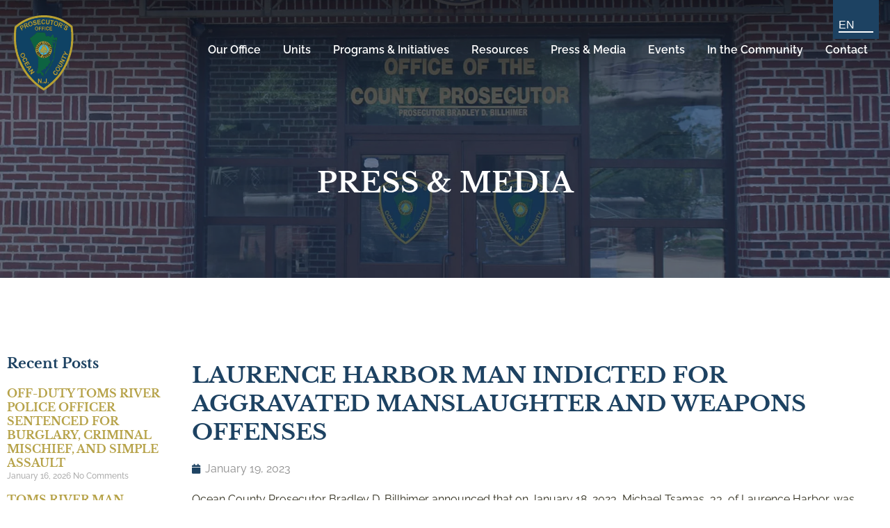

--- FILE ---
content_type: text/html; charset=UTF-8
request_url: https://ocponj.gov/laurence-harbor-man-indicted-for-aggravated-manslaughter-and-weapons-offenses/
body_size: 13595
content:
<!DOCTYPE html><html><head><meta name='robots' content='index, follow, max-image-preview:large, max-snippet:-1, max-video-preview:-1' /><link rel="canonical" href="https://ocponj.gov/laurence-harbor-man-indicted-for-aggravated-manslaughter-and-weapons-offenses/" /><meta property="og:locale" content="en_US" /><meta property="og:type" content="article" /><meta property="og:title" content="LAURENCE HARBOR MAN INDICTED FOR AGGRAVATED MANSLAUGHTER AND WEAPONS OFFENSES - OCPO" /><meta property="og:description" content="Ocean County Prosecutor Bradley D. Billhimer announced that on January 18, 2023, Michael Tsamas, 33, of Laurence Harbor, was indicted by a Grand Jury sitting in Ocean County on the charges of Aggravated Manslaughter, Possession of a Weapon for an Unlawful Purpose, two counts of Unlawful Possession of a Weapon, and two counts of Possession [&hellip;]" /><meta property="og:url" content="https://ocponj.gov/laurence-harbor-man-indicted-for-aggravated-manslaughter-and-weapons-offenses/" /><meta property="og:site_name" content="OCPO" /><meta property="article:publisher" content="https://www.facebook.com/OCPONJ" /><meta property="article:published_time" content="2023-01-19T17:16:56+00:00" /><meta name="author" content="Editor" /><meta name="twitter:card" content="summary_large_image" /><meta name="twitter:creator" content="@OCPONJ" /><meta name="twitter:site" content="@OCPONJ" /><meta name="twitter:label1" content="Written by" /><meta name="twitter:data1" content="Editor" /> <script type="application/ld+json" class="yoast-schema-graph">{"@context":"https://schema.org","@graph":[{"@type":"Article","@id":"https://ocponj.gov/laurence-harbor-man-indicted-for-aggravated-manslaughter-and-weapons-offenses/#article","isPartOf":{"@id":"https://ocponj.gov/laurence-harbor-man-indicted-for-aggravated-manslaughter-and-weapons-offenses/"},"author":{"name":"Editor","@id":"https://ocponj.gov/#/schema/person/3b02ad527c8892f8a66a2ef4c80a8a92"},"headline":"LAURENCE HARBOR MAN INDICTED FOR AGGRAVATED MANSLAUGHTER AND WEAPONS OFFENSES","datePublished":"2023-01-19T17:16:56+00:00","mainEntityOfPage":{"@id":"https://ocponj.gov/laurence-harbor-man-indicted-for-aggravated-manslaughter-and-weapons-offenses/"},"wordCount":424,"publisher":{"@id":"https://ocponj.gov/#organization"},"inLanguage":"en-US"},{"@type":"WebPage","@id":"https://ocponj.gov/laurence-harbor-man-indicted-for-aggravated-manslaughter-and-weapons-offenses/","url":"https://ocponj.gov/laurence-harbor-man-indicted-for-aggravated-manslaughter-and-weapons-offenses/","name":"LAURENCE HARBOR MAN INDICTED FOR AGGRAVATED MANSLAUGHTER AND WEAPONS OFFENSES - OCPO","isPartOf":{"@id":"https://ocponj.gov/#website"},"datePublished":"2023-01-19T17:16:56+00:00","breadcrumb":{"@id":"https://ocponj.gov/laurence-harbor-man-indicted-for-aggravated-manslaughter-and-weapons-offenses/#breadcrumb"},"inLanguage":"en-US","potentialAction":[{"@type":"ReadAction","target":["https://ocponj.gov/laurence-harbor-man-indicted-for-aggravated-manslaughter-and-weapons-offenses/"]}]},{"@type":"BreadcrumbList","@id":"https://ocponj.gov/laurence-harbor-man-indicted-for-aggravated-manslaughter-and-weapons-offenses/#breadcrumb","itemListElement":[{"@type":"ListItem","position":1,"name":"Home","item":"https://ocponj.gov/"},{"@type":"ListItem","position":2,"name":"LAURENCE HARBOR MAN INDICTED FOR AGGRAVATED MANSLAUGHTER AND WEAPONS OFFENSES"}]},{"@type":"WebSite","@id":"https://ocponj.gov/#website","url":"https://ocponj.gov/","name":"OCPO","description":"Actively supporting and providing leadership, supervision, and resources to local law enforcement and municipal prosecutors within our County.","publisher":{"@id":"https://ocponj.gov/#organization"},"potentialAction":[{"@type":"SearchAction","target":{"@type":"EntryPoint","urlTemplate":"https://ocponj.gov/?s={search_term_string}"},"query-input":{"@type":"PropertyValueSpecification","valueRequired":true,"valueName":"search_term_string"}}],"inLanguage":"en-US"},{"@type":"Organization","@id":"https://ocponj.gov/#organization","name":"OCEAN COUNTY PROSECUTOR’S OFFICE","url":"https://ocponj.gov/","logo":{"@type":"ImageObject","inLanguage":"en-US","@id":"https://ocponj.gov/#/schema/logo/image/","url":"https://ocponj.gov/wp-content/uploads/2021/10/OCPO_LOGO.svg","contentUrl":"https://ocponj.gov/wp-content/uploads/2021/10/OCPO_LOGO.svg","width":"1024","height":"1024","caption":"OCEAN COUNTY PROSECUTOR’S OFFICE"},"image":{"@id":"https://ocponj.gov/#/schema/logo/image/"},"sameAs":["https://www.facebook.com/OCPONJ","https://x.com/OCPONJ","https://www.instagram.com/OCPONJ/"]},{"@type":"Person","@id":"https://ocponj.gov/#/schema/person/3b02ad527c8892f8a66a2ef4c80a8a92","name":"Editor","image":{"@type":"ImageObject","inLanguage":"en-US","@id":"https://ocponj.gov/#/schema/person/image/","url":"https://secure.gravatar.com/avatar/661f59da2e12a0024046f3d83913fa0f26172b8e9f878479ffd137e982fa2b6a?s=96&d=mm&r=g","contentUrl":"https://secure.gravatar.com/avatar/661f59da2e12a0024046f3d83913fa0f26172b8e9f878479ffd137e982fa2b6a?s=96&d=mm&r=g","caption":"Editor"},"url":"https://ocponj.gov/author/ocpoeditor/"}]}</script> <link rel='dns-prefetch' href='//cdn.jsdelivr.net' /><link rel='dns-prefetch' href='//pro.fontawesome.com' /><link rel="alternate" title="oEmbed (JSON)" type="application/json+oembed" href="https://ocponj.gov/wp-json/oembed/1.0/embed?url=https%3A%2F%2Focponj.gov%2Flaurence-harbor-man-indicted-for-aggravated-manslaughter-and-weapons-offenses%2F" /><link rel="alternate" title="oEmbed (XML)" type="text/xml+oembed" href="https://ocponj.gov/wp-json/oembed/1.0/embed?url=https%3A%2F%2Focponj.gov%2Flaurence-harbor-man-indicted-for-aggravated-manslaughter-and-weapons-offenses%2F&#038;format=xml" /><style id='wp-img-auto-sizes-contain-inline-css' type='text/css'>img:is([sizes=auto i],[sizes^="auto," i]){contain-intrinsic-size:3000px 1500px}</style><style id='wp-emoji-styles-inline-css' type='text/css'>img.wp-smiley,img.emoji{display:inline!important;border:none!important;box-shadow:none!important;height:1em!important;width:1em!important;margin:0 0.07em!important;vertical-align:-0.1em!important;background:none!important;padding:0!important}</style><link data-optimized="1" rel='stylesheet' id='wp-block-library-css' href='https://ocponj.gov/wp-content/litespeed/css/43c08a178dd8082ebd881db07c977d72.css?ver=f7d05' type='text/css' media='all' /><style id='global-styles-inline-css' type='text/css'>:root{--wp--preset--aspect-ratio--square:1;--wp--preset--aspect-ratio--4-3:4/3;--wp--preset--aspect-ratio--3-4:3/4;--wp--preset--aspect-ratio--3-2:3/2;--wp--preset--aspect-ratio--2-3:2/3;--wp--preset--aspect-ratio--16-9:16/9;--wp--preset--aspect-ratio--9-16:9/16;--wp--preset--color--black:#000000;--wp--preset--color--cyan-bluish-gray:#abb8c3;--wp--preset--color--white:#ffffff;--wp--preset--color--pale-pink:#f78da7;--wp--preset--color--vivid-red:#cf2e2e;--wp--preset--color--luminous-vivid-orange:#ff6900;--wp--preset--color--luminous-vivid-amber:#fcb900;--wp--preset--color--light-green-cyan:#7bdcb5;--wp--preset--color--vivid-green-cyan:#00d084;--wp--preset--color--pale-cyan-blue:#8ed1fc;--wp--preset--color--vivid-cyan-blue:#0693e3;--wp--preset--color--vivid-purple:#9b51e0;--wp--preset--gradient--vivid-cyan-blue-to-vivid-purple:linear-gradient(135deg,rgb(6,147,227) 0%,rgb(155,81,224) 100%);--wp--preset--gradient--light-green-cyan-to-vivid-green-cyan:linear-gradient(135deg,rgb(122,220,180) 0%,rgb(0,208,130) 100%);--wp--preset--gradient--luminous-vivid-amber-to-luminous-vivid-orange:linear-gradient(135deg,rgb(252,185,0) 0%,rgb(255,105,0) 100%);--wp--preset--gradient--luminous-vivid-orange-to-vivid-red:linear-gradient(135deg,rgb(255,105,0) 0%,rgb(207,46,46) 100%);--wp--preset--gradient--very-light-gray-to-cyan-bluish-gray:linear-gradient(135deg,rgb(238,238,238) 0%,rgb(169,184,195) 100%);--wp--preset--gradient--cool-to-warm-spectrum:linear-gradient(135deg,rgb(74,234,220) 0%,rgb(151,120,209) 20%,rgb(207,42,186) 40%,rgb(238,44,130) 60%,rgb(251,105,98) 80%,rgb(254,248,76) 100%);--wp--preset--gradient--blush-light-purple:linear-gradient(135deg,rgb(255,206,236) 0%,rgb(152,150,240) 100%);--wp--preset--gradient--blush-bordeaux:linear-gradient(135deg,rgb(254,205,165) 0%,rgb(254,45,45) 50%,rgb(107,0,62) 100%);--wp--preset--gradient--luminous-dusk:linear-gradient(135deg,rgb(255,203,112) 0%,rgb(199,81,192) 50%,rgb(65,88,208) 100%);--wp--preset--gradient--pale-ocean:linear-gradient(135deg,rgb(255,245,203) 0%,rgb(182,227,212) 50%,rgb(51,167,181) 100%);--wp--preset--gradient--electric-grass:linear-gradient(135deg,rgb(202,248,128) 0%,rgb(113,206,126) 100%);--wp--preset--gradient--midnight:linear-gradient(135deg,rgb(2,3,129) 0%,rgb(40,116,252) 100%);--wp--preset--font-size--small:13px;--wp--preset--font-size--medium:20px;--wp--preset--font-size--large:36px;--wp--preset--font-size--x-large:42px;--wp--preset--spacing--20:0.44rem;--wp--preset--spacing--30:0.67rem;--wp--preset--spacing--40:1rem;--wp--preset--spacing--50:1.5rem;--wp--preset--spacing--60:2.25rem;--wp--preset--spacing--70:3.38rem;--wp--preset--spacing--80:5.06rem;--wp--preset--shadow--natural:6px 6px 9px rgba(0, 0, 0, 0.2);--wp--preset--shadow--deep:12px 12px 50px rgba(0, 0, 0, 0.4);--wp--preset--shadow--sharp:6px 6px 0px rgba(0, 0, 0, 0.2);--wp--preset--shadow--outlined:6px 6px 0px -3px rgb(255, 255, 255), 6px 6px rgb(0, 0, 0);--wp--preset--shadow--crisp:6px 6px 0px rgb(0, 0, 0)}:where(.is-layout-flex){gap:.5em}:where(.is-layout-grid){gap:.5em}body .is-layout-flex{display:flex}.is-layout-flex{flex-wrap:wrap;align-items:center}.is-layout-flex>:is(*,div){margin:0}body .is-layout-grid{display:grid}.is-layout-grid>:is(*,div){margin:0}:where(.wp-block-columns.is-layout-flex){gap:2em}:where(.wp-block-columns.is-layout-grid){gap:2em}:where(.wp-block-post-template.is-layout-flex){gap:1.25em}:where(.wp-block-post-template.is-layout-grid){gap:1.25em}.has-black-color{color:var(--wp--preset--color--black)!important}.has-cyan-bluish-gray-color{color:var(--wp--preset--color--cyan-bluish-gray)!important}.has-white-color{color:var(--wp--preset--color--white)!important}.has-pale-pink-color{color:var(--wp--preset--color--pale-pink)!important}.has-vivid-red-color{color:var(--wp--preset--color--vivid-red)!important}.has-luminous-vivid-orange-color{color:var(--wp--preset--color--luminous-vivid-orange)!important}.has-luminous-vivid-amber-color{color:var(--wp--preset--color--luminous-vivid-amber)!important}.has-light-green-cyan-color{color:var(--wp--preset--color--light-green-cyan)!important}.has-vivid-green-cyan-color{color:var(--wp--preset--color--vivid-green-cyan)!important}.has-pale-cyan-blue-color{color:var(--wp--preset--color--pale-cyan-blue)!important}.has-vivid-cyan-blue-color{color:var(--wp--preset--color--vivid-cyan-blue)!important}.has-vivid-purple-color{color:var(--wp--preset--color--vivid-purple)!important}.has-black-background-color{background-color:var(--wp--preset--color--black)!important}.has-cyan-bluish-gray-background-color{background-color:var(--wp--preset--color--cyan-bluish-gray)!important}.has-white-background-color{background-color:var(--wp--preset--color--white)!important}.has-pale-pink-background-color{background-color:var(--wp--preset--color--pale-pink)!important}.has-vivid-red-background-color{background-color:var(--wp--preset--color--vivid-red)!important}.has-luminous-vivid-orange-background-color{background-color:var(--wp--preset--color--luminous-vivid-orange)!important}.has-luminous-vivid-amber-background-color{background-color:var(--wp--preset--color--luminous-vivid-amber)!important}.has-light-green-cyan-background-color{background-color:var(--wp--preset--color--light-green-cyan)!important}.has-vivid-green-cyan-background-color{background-color:var(--wp--preset--color--vivid-green-cyan)!important}.has-pale-cyan-blue-background-color{background-color:var(--wp--preset--color--pale-cyan-blue)!important}.has-vivid-cyan-blue-background-color{background-color:var(--wp--preset--color--vivid-cyan-blue)!important}.has-vivid-purple-background-color{background-color:var(--wp--preset--color--vivid-purple)!important}.has-black-border-color{border-color:var(--wp--preset--color--black)!important}.has-cyan-bluish-gray-border-color{border-color:var(--wp--preset--color--cyan-bluish-gray)!important}.has-white-border-color{border-color:var(--wp--preset--color--white)!important}.has-pale-pink-border-color{border-color:var(--wp--preset--color--pale-pink)!important}.has-vivid-red-border-color{border-color:var(--wp--preset--color--vivid-red)!important}.has-luminous-vivid-orange-border-color{border-color:var(--wp--preset--color--luminous-vivid-orange)!important}.has-luminous-vivid-amber-border-color{border-color:var(--wp--preset--color--luminous-vivid-amber)!important}.has-light-green-cyan-border-color{border-color:var(--wp--preset--color--light-green-cyan)!important}.has-vivid-green-cyan-border-color{border-color:var(--wp--preset--color--vivid-green-cyan)!important}.has-pale-cyan-blue-border-color{border-color:var(--wp--preset--color--pale-cyan-blue)!important}.has-vivid-cyan-blue-border-color{border-color:var(--wp--preset--color--vivid-cyan-blue)!important}.has-vivid-purple-border-color{border-color:var(--wp--preset--color--vivid-purple)!important}.has-vivid-cyan-blue-to-vivid-purple-gradient-background{background:var(--wp--preset--gradient--vivid-cyan-blue-to-vivid-purple)!important}.has-light-green-cyan-to-vivid-green-cyan-gradient-background{background:var(--wp--preset--gradient--light-green-cyan-to-vivid-green-cyan)!important}.has-luminous-vivid-amber-to-luminous-vivid-orange-gradient-background{background:var(--wp--preset--gradient--luminous-vivid-amber-to-luminous-vivid-orange)!important}.has-luminous-vivid-orange-to-vivid-red-gradient-background{background:var(--wp--preset--gradient--luminous-vivid-orange-to-vivid-red)!important}.has-very-light-gray-to-cyan-bluish-gray-gradient-background{background:var(--wp--preset--gradient--very-light-gray-to-cyan-bluish-gray)!important}.has-cool-to-warm-spectrum-gradient-background{background:var(--wp--preset--gradient--cool-to-warm-spectrum)!important}.has-blush-light-purple-gradient-background{background:var(--wp--preset--gradient--blush-light-purple)!important}.has-blush-bordeaux-gradient-background{background:var(--wp--preset--gradient--blush-bordeaux)!important}.has-luminous-dusk-gradient-background{background:var(--wp--preset--gradient--luminous-dusk)!important}.has-pale-ocean-gradient-background{background:var(--wp--preset--gradient--pale-ocean)!important}.has-electric-grass-gradient-background{background:var(--wp--preset--gradient--electric-grass)!important}.has-midnight-gradient-background{background:var(--wp--preset--gradient--midnight)!important}.has-small-font-size{font-size:var(--wp--preset--font-size--small)!important}.has-medium-font-size{font-size:var(--wp--preset--font-size--medium)!important}.has-large-font-size{font-size:var(--wp--preset--font-size--large)!important}.has-x-large-font-size{font-size:var(--wp--preset--font-size--x-large)!important}</style><style id='classic-theme-styles-inline-css' type='text/css'>/*! This file is auto-generated */
.wp-block-button__link{color:#fff;background-color:#32373c;border-radius:9999px;box-shadow:none;text-decoration:none;padding:calc(.667em + 2px) calc(1.333em + 2px);font-size:1.125em}.wp-block-file__button{background:#32373c;color:#fff;text-decoration:none}</style><link data-optimized="1" rel='stylesheet' id='styleindex-css' href='https://ocponj.gov/wp-content/litespeed/css/eae21fefbdb136344b54e9f8f04d09d2.css?ver=f13b1' type='text/css' media='all' /><link data-optimized="1" rel='stylesheet' id='stylesheet-css' href='https://ocponj.gov/wp-content/litespeed/css/8669fa8ed864f39025b752e9b13db87c.css?ver=0e3ab' type='text/css' media='all' /><link data-optimized="1" rel='stylesheet' id='fontawesome-css' href='https://ocponj.gov/wp-content/litespeed/css/c60ee184c5236a3e95d80fdee57fb0b4.css?ver=fb0b4' type='text/css' media='all' /><link data-optimized="1" rel='stylesheet' id='slick-styles-css' href='https://ocponj.gov/wp-content/litespeed/css/dcdbab93d615edf78fee8d08bf817b84.css?ver=17b84' type='text/css' media='all' /><link data-optimized="1" rel='stylesheet' id='elementor-frontend-css' href='https://ocponj.gov/wp-content/litespeed/css/5dc1a6313200c54910c098c9ed1ace61.css?ver=93ddc' type='text/css' media='all' /><link data-optimized="1" rel='stylesheet' id='widget-heading-css' href='https://ocponj.gov/wp-content/litespeed/css/207cc95e405026c13286c791dfb51630.css?ver=c1f70' type='text/css' media='all' /><link data-optimized="1" rel='stylesheet' id='widget-posts-css' href='https://ocponj.gov/wp-content/litespeed/css/214d6e454e978fcf781fcd9f1cd5421e.css?ver=60cfb' type='text/css' media='all' /><link data-optimized="1" rel='stylesheet' id='widget-image-css' href='https://ocponj.gov/wp-content/litespeed/css/5ef320015cd38bcacc8234e29afa2d59.css?ver=da4fc' type='text/css' media='all' /><link data-optimized="1" rel='stylesheet' id='widget-post-info-css' href='https://ocponj.gov/wp-content/litespeed/css/8d0ee96ac6c06c929521297f4046e131.css?ver=ec347' type='text/css' media='all' /><link data-optimized="1" rel='stylesheet' id='widget-icon-list-css' href='https://ocponj.gov/wp-content/litespeed/css/1088af1942c04b06a0b84d80a82222f0.css?ver=6d132' type='text/css' media='all' /><link data-optimized="1" rel='stylesheet' id='elementor-icons-shared-0-css' href='https://ocponj.gov/wp-content/litespeed/css/afa3bd2370f510d7c61c4bc065e27c8a.css?ver=a23e5' type='text/css' media='all' /><link data-optimized="1" rel='stylesheet' id='elementor-icons-fa-regular-css' href='https://ocponj.gov/wp-content/litespeed/css/af2d1dfaf2eb6258d1e981a7753423b8.css?ver=e8f4f' type='text/css' media='all' /><link data-optimized="1" rel='stylesheet' id='elementor-icons-fa-solid-css' href='https://ocponj.gov/wp-content/litespeed/css/3c0b73f3bcb39d9dc74073ea5ce04ff8.css?ver=a206d' type='text/css' media='all' /><link data-optimized="1" rel='stylesheet' id='elementor-icons-css' href='https://ocponj.gov/wp-content/litespeed/css/7983a8a362c7db1548564a34df81e153.css?ver=c1fde' type='text/css' media='all' /><link data-optimized="1" rel='stylesheet' id='elementor-post-110-css' href='https://ocponj.gov/wp-content/litespeed/css/b9e3534a72dde504c0579e3f70450765.css?ver=c0a44' type='text/css' media='all' /><link data-optimized="1" rel='stylesheet' id='elementor-post-863-css' href='https://ocponj.gov/wp-content/litespeed/css/c6ae9ed85afb9fea2c5280d3e55f8523.css?ver=13b20' type='text/css' media='all' /><link data-optimized="1" rel='stylesheet' id='elementor-gf-local-librebaskerville-css' href='https://ocponj.gov/wp-content/litespeed/css/9ef07530696947f7863b3fed0df94003.css?ver=46ad7' type='text/css' media='all' /><link data-optimized="1" rel='stylesheet' id='elementor-gf-local-raleway-css' href='https://ocponj.gov/wp-content/litespeed/css/41ddf8c2b187607af422a1877f9db31a.css?ver=b0d07' type='text/css' media='all' /> <script type="text/javascript" src="https://ocponj.gov/wp-includes/js/jquery/jquery.min.js?ver=3.7.1" id="jquery-core-js"></script> <script data-optimized="1" type="text/javascript" src="https://ocponj.gov/wp-content/litespeed/js/f38187dcb8eafacdbd45157b8d18825e.js?ver=a2564" id="jquery-migrate-js"></script> <link rel="https://api.w.org/" href="https://ocponj.gov/wp-json/" /><link rel="alternate" title="JSON" type="application/json" href="https://ocponj.gov/wp-json/wp/v2/posts/31224" /><link rel="EditURI" type="application/rsd+xml" title="RSD" href="https://ocponj.gov/xmlrpc.php?rsd" /><meta name="generator" content="WordPress 6.9" /><link rel='shortlink' href='https://ocponj.gov/?p=31224' /><link rel="alternate" hreflang="en" href="/laurence-harbor-man-indicted-for-aggravated-manslaughter-and-weapons-offenses/"/><link rel="alternate" hreflang="es" href="/es/laurence-harbor-man-indicted-for-aggravated-manslaughter-and-weapons-offenses/"/><meta name="generator" content="Elementor 3.33.2; features: additional_custom_breakpoints; settings: css_print_method-external, google_font-enabled, font_display-auto"><style>.e-con.e-parent:nth-of-type(n+4):not(.e-lazyloaded):not(.e-no-lazyload),.e-con.e-parent:nth-of-type(n+4):not(.e-lazyloaded):not(.e-no-lazyload) *{background-image:none!important}@media screen and (max-height:1024px){.e-con.e-parent:nth-of-type(n+3):not(.e-lazyloaded):not(.e-no-lazyload),.e-con.e-parent:nth-of-type(n+3):not(.e-lazyloaded):not(.e-no-lazyload) *{background-image:none!important}}@media screen and (max-height:640px){.e-con.e-parent:nth-of-type(n+2):not(.e-lazyloaded):not(.e-no-lazyload),.e-con.e-parent:nth-of-type(n+2):not(.e-lazyloaded):not(.e-no-lazyload) *{background-image:none!important}}</style><link rel="icon" href="https://ocponj.gov/wp-content/uploads/2021/10/OCPO_LOGO.svg" sizes="32x32" /><link rel="icon" href="https://ocponj.gov/wp-content/uploads/2021/10/OCPO_LOGO.svg" sizes="192x192" /><link rel="apple-touch-icon" href="https://ocponj.gov/wp-content/uploads/2021/10/OCPO_LOGO.svg" /><meta name="msapplication-TileImage" content="https://ocponj.gov/wp-content/uploads/2021/10/OCPO_LOGO.svg" /><meta name="viewport" content="width=device-width, initial-scale=1.0">
 <script async src="https://www.googletagmanager.com/gtag/js?id=G-XS8YT313RW"></script> <script>window.dataLayer = window.dataLayer || [];
  function gtag(){dataLayer.push(arguments);}
  gtag('js', new Date());

  gtag('config', 'G-XS8YT313RW');</script> </head><body class="wp-singular post-template-default single single-post postid-31224 single-format-standard wp-theme-OCPO elementor-default elementor-template-full-width elementor-kit-110 elementor-page-863"><header class='f fc sb'><div class="header-container f sb">
<a href='https://ocponj.gov'><img src='https://ocponj.gov/wp-content/uploads/2021/10/OCPO_LOGO.svg' alt=''></a><div class='nav-container'><div class="mobile-trigger f"><div class="menu-icon f fc sb sc"><div class="bar bar1"></div><div class="bar bar2"></div><div class="bar bar3"></div></div></div><div class="menu-header-container"><ul id="menu-header" class="menu"><li id="menu-item-989" class="menu-item menu-item-type-post_type menu-item-object-page menu-item-has-children menu-item-989"><a href="https://ocponj.gov/executive-staff/executive-staff/">Our Office</a><ul class="sub-menu"><li id="menu-item-92" class="back menu-item menu-item-type-custom menu-item-object-custom menu-item-92"><a href="#">Back</a></li><li id="menu-item-64" class="menu-item menu-item-type-post_type menu-item-object-page menu-item-64"><a href="https://ocponj.gov/executive-staff/executive-staff/">Executive Staff</a></li><li id="menu-item-65" class="menu-item menu-item-type-post_type menu-item-object-page menu-item-65"><a href="https://ocponj.gov/executive-staff/history/">History</a></li><li id="menu-item-62" class="menu-item menu-item-type-post_type menu-item-object-page menu-item-62"><a href="https://ocponj.gov/executive-staff/accreditations/">Accreditations</a></li><li id="menu-item-63" class="menu-item menu-item-type-post_type menu-item-object-page menu-item-63"><a href="https://ocponj.gov/executive-staff/employment-opportunities/">Employment Opportunities</a></li><li id="menu-item-66" class="menu-item menu-item-type-post_type menu-item-object-page menu-item-66"><a href="https://ocponj.gov/executive-staff/in-memoriam/">In Memoriam</a></li></ul></li><li id="menu-item-67" class="menu-item menu-item-type-post_type menu-item-object-page menu-item-67"><a href="https://ocponj.gov/units/">Units</a></li><li id="menu-item-29542" class="disable-link menu-item menu-item-type-post_type menu-item-object-page menu-item-has-children menu-item-29542"><a href="https://ocponj.gov/programs-initiatives/">Programs &#038; Initiatives</a><ul class="sub-menu"><li id="menu-item-93" class="back menu-item menu-item-type-custom menu-item-object-custom menu-item-93"><a href="#">Back</a></li><li id="menu-item-72" class="menu-item menu-item-type-post_type menu-item-object-page menu-item-72"><a href="https://ocponj.gov/programs-initiatives/programs/">Programs</a></li><li id="menu-item-71" class="menu-item menu-item-type-post_type menu-item-object-page menu-item-71"><a href="https://ocponj.gov/programs-initiatives/initiatives/">Initiatives</a></li></ul></li><li id="menu-item-73" class="menu-item menu-item-type-post_type menu-item-object-page menu-item-has-children menu-item-73"><a href="https://ocponj.gov/resources/">Resources</a><ul class="sub-menu"><li id="menu-item-94" class="back menu-item menu-item-type-custom menu-item-object-custom menu-item-94"><a href="#">Back</a></li><li id="menu-item-77" class="menu-item menu-item-type-post_type menu-item-object-page menu-item-77"><a href="https://ocponj.gov/resources/local-police-department-contacts/">Contacts</a></li><li id="menu-item-79" class="menu-item menu-item-type-post_type menu-item-object-page menu-item-79"><a href="https://ocponj.gov/resources/downloads/">Downloads &#038; Forms</a></li><li id="menu-item-75" class="menu-item menu-item-type-post_type menu-item-object-page menu-item-75"><a href="https://ocponj.gov/resources/helplines/">Helplines</a></li><li id="menu-item-74" class="menu-item menu-item-type-post_type menu-item-object-page menu-item-74"><a href="https://ocponj.gov/resources/addiction/">Addiction Resources</a></li><li id="menu-item-76" class="menu-item menu-item-type-post_type menu-item-object-page menu-item-76"><a href="https://ocponj.gov/resources/lectures/">Lectures</a></li><li id="menu-item-80" class="menu-item menu-item-type-post_type menu-item-object-page menu-item-80"><a href="https://ocponj.gov/resources/scams/">Scams</a></li><li id="menu-item-78" class="menu-item menu-item-type-post_type menu-item-object-page menu-item-78"><a href="https://ocponj.gov/resources/directives/">Directives</a></li><li id="menu-item-31010" class="menu-item menu-item-type-post_type menu-item-object-page menu-item-31010"><a href="https://ocponj.gov/body-worn-cameras/">Body Worn Cameras</a></li></ul></li><li id="menu-item-85" class="menu-item menu-item-type-post_type menu-item-object-page menu-item-85"><a href="https://ocponj.gov/media-links/">Press &#038; Media</a></li><li id="menu-item-83" class="menu-item menu-item-type-post_type menu-item-object-page menu-item-83"><a href="https://ocponj.gov/events/">Events</a></li><li id="menu-item-84" class="menu-item menu-item-type-post_type menu-item-object-page menu-item-84"><a href="https://ocponj.gov/ocpo-in-the-community/">In the Community</a></li><li id="menu-item-82" class="menu-item menu-item-type-post_type menu-item-object-page menu-item-82"><a href="https://ocponj.gov/contact-us/">Contact</a></li></ul></div><div class="ocpo-widget widget widget_transposh" id="transposh-2" ><span class="no_translate"><select name="lang" onchange="document.location.href=this.options[this.selectedIndex].value;"><option value="/laurence-harbor-man-indicted-for-aggravated-manslaughter-and-weapons-offenses/" selected="selected">English</option><option value="/es/laurence-harbor-man-indicted-for-aggravated-manslaughter-and-weapons-offenses/">Español</option></select><br/></span></div></div></div></header><main><div class="inernal-banner f" style='background: linear-gradient(rgba(22,40,69, .5),rgba(22,40,69, .5)),url(https://ocponj.gov/wp-content/uploads/2021/10/Intersection-1.jpg.webp); background-size:cover; background-position: center center;' ><div class="inner f"><div class='page-info'><h1 class='page-header no-breadrumb'>Press & Media</h1></div></div></div><div data-elementor-type="single-post" data-elementor-id="863" class="elementor elementor-863 elementor-location-single post-31224 post type-post status-publish format-standard hentry category-uncategorized" data-elementor-post-type="elementor_library"><section class="elementor-section elementor-top-section elementor-element elementor-element-6ef54c11 elementor-reverse-tablet elementor-reverse-mobile elementor-section-boxed elementor-section-height-default elementor-section-height-default" data-id="6ef54c11" data-element_type="section"><div class="elementor-container elementor-column-gap-default"><div class="elementor-column elementor-col-50 elementor-top-column elementor-element elementor-element-204dbd5" data-id="204dbd5" data-element_type="column"><div class="elementor-widget-wrap elementor-element-populated"><div class="elementor-element elementor-element-4d81252f elementor-widget elementor-widget-heading" data-id="4d81252f" data-element_type="widget" data-widget_type="heading.default"><div class="elementor-widget-container"><h5 class="elementor-heading-title elementor-size-default">Recent Posts</h5></div></div><div class="elementor-element elementor-element-10919ae elementor-grid-1 elementor-posts--thumbnail-none elementor-grid-tablet-2 elementor-grid-mobile-1 elementor-widget elementor-widget-posts" data-id="10919ae" data-element_type="widget" data-settings="{&quot;classic_columns&quot;:&quot;1&quot;,&quot;classic_row_gap&quot;:{&quot;unit&quot;:&quot;px&quot;,&quot;size&quot;:2,&quot;sizes&quot;:[]},&quot;classic_row_gap_mobile&quot;:{&quot;unit&quot;:&quot;px&quot;,&quot;size&quot;:15,&quot;sizes&quot;:[]},&quot;classic_columns_tablet&quot;:&quot;2&quot;,&quot;classic_columns_mobile&quot;:&quot;1&quot;,&quot;classic_row_gap_tablet&quot;:{&quot;unit&quot;:&quot;px&quot;,&quot;size&quot;:&quot;&quot;,&quot;sizes&quot;:[]}}" data-widget_type="posts.classic"><div class="elementor-widget-container"><div class="elementor-posts-container elementor-posts elementor-posts--skin-classic elementor-grid" role="list"><article class="elementor-post elementor-grid-item post-34128 post type-post status-publish format-standard hentry category-uncategorized" role="listitem"><div class="elementor-post__text"><h3 class="elementor-post__title">
<a href="https://ocponj.gov/off-duty-toms-river-police-officer-sentenced-for-burglary-criminal-mischief-and-simple-assault/" >
OFF-DUTY TOMS RIVER POLICE OFFICER SENTENCED FOR BURGLARY, CRIMINAL MISCHIEF, AND SIMPLE ASSAULT			</a></h3><div class="elementor-post__meta-data">
<span class="elementor-post-date">
January 16, 2026		</span>
<span class="elementor-post-avatar">
No Comments		</span></div></div></article><article class="elementor-post elementor-grid-item post-34126 post type-post status-publish format-standard hentry category-uncategorized" role="listitem"><div class="elementor-post__text"><h3 class="elementor-post__title">
<a href="https://ocponj.gov/toms-river-man-sentenced-to-state-prison-for-weapon-and-narcotics-distribution-offenses/" >
TOMS RIVER MAN SENTENCED TO STATE PRISON FOR  WEAPON AND NARCOTICS DISTRIBUTION OFFENSES			</a></h3><div class="elementor-post__meta-data">
<span class="elementor-post-date">
January 16, 2026		</span>
<span class="elementor-post-avatar">
No Comments		</span></div></div></article><article class="elementor-post elementor-grid-item post-34124 post type-post status-publish format-standard hentry category-uncategorized" role="listitem"><div class="elementor-post__text"><h3 class="elementor-post__title">
<a href="https://ocponj.gov/toms-river-man-charged-with-operating-a-motor-vehicle-with-a-suspended-drivers-license-while-involved-in-a-motor-vehicle-crash-resulting-in-serious-bodily-injury/" >
TOMS RIVER MAN CHARGED WITH OPERATING A MOTOR VEHICLE WITH A SUSPENDED DRIVER’S LICENSE WHILE INVOLVED IN A MOTOR VEHICLE CRASH RESULTING IN SERIOUS BODILY INJURY			</a></h3><div class="elementor-post__meta-data">
<span class="elementor-post-date">
January 16, 2026		</span>
<span class="elementor-post-avatar">
No Comments		</span></div></div></article><article class="elementor-post elementor-grid-item post-34122 post type-post status-publish format-standard hentry category-uncategorized" role="listitem"><div class="elementor-post__text"><h3 class="elementor-post__title">
<a href="https://ocponj.gov/lacey-township-man-charged-with-distributing-obscene-materials-to-a-minor-manufacturing-child-sexual-abuse-materials-possession-of-child-sexual-abuse-materials-sexual-assault-and-endangering-the-w/" >
LACEY TOWNSHIP MAN CHARGED WITH DISTRIBUTING OBSCENE MATERIALS TO A MINOR, MANUFACTURING CHILD SEXUAL ABUSE MATERIALS,  POSSESSION OF CHILD SEXUAL ABUSE MATERIALS, SEXUAL ASSAULT AND ENDANGERING THE WELFARE OF A MINOR			</a></h3><div class="elementor-post__meta-data">
<span class="elementor-post-date">
January 16, 2026		</span>
<span class="elementor-post-avatar">
No Comments		</span></div></div></article><article class="elementor-post elementor-grid-item post-34120 post type-post status-publish format-standard hentry category-uncategorized" role="listitem"><div class="elementor-post__text"><h3 class="elementor-post__title">
<a href="https://ocponj.gov/lakewood-man-pleads-guilty-to-aggravated-manslaughter-2/" >
LAKEWOOD MAN PLEADS GUILTY TO AGGRAVATED MANSLAUGHTER			</a></h3><div class="elementor-post__meta-data">
<span class="elementor-post-date">
January 15, 2026		</span>
<span class="elementor-post-avatar">
No Comments		</span></div></div></article><article class="elementor-post elementor-grid-item post-34117 post type-post status-publish format-standard hentry category-uncategorized" role="listitem"><div class="elementor-post__text"><h3 class="elementor-post__title">
<a href="https://ocponj.gov/barnegat-township-stucture-fire-under-investigation/" >
BARNEGAT TOWNSHIP STUCTURE FIRE UNDER INVESTIGATION			</a></h3><div class="elementor-post__meta-data">
<span class="elementor-post-date">
January 14, 2026		</span>
<span class="elementor-post-avatar">
No Comments		</span></div></div></article></div></div></div></div></div><div class="elementor-column elementor-col-50 elementor-top-column elementor-element elementor-element-47d5277d" data-id="47d5277d" data-element_type="column"><div class="elementor-widget-wrap elementor-element-populated"><section class="elementor-section elementor-inner-section elementor-element elementor-element-6e99a828 elementor-reverse-mobile elementor-section-boxed elementor-section-height-default elementor-section-height-default" data-id="6e99a828" data-element_type="section"><div class="elementor-container elementor-column-gap-default"><div class="elementor-column elementor-col-100 elementor-inner-column elementor-element elementor-element-78df01aa" data-id="78df01aa" data-element_type="column"><div class="elementor-widget-wrap elementor-element-populated"><div class="elementor-element elementor-element-14e59e4 elementor-widget elementor-widget-theme-post-title elementor-page-title elementor-widget-heading" data-id="14e59e4" data-element_type="widget" data-widget_type="theme-post-title.default"><div class="elementor-widget-container"><h3 class="elementor-heading-title elementor-size-default">LAURENCE HARBOR MAN INDICTED FOR AGGRAVATED MANSLAUGHTER AND WEAPONS OFFENSES</h3></div></div><div class="elementor-element elementor-element-7c0b434 elementor-widget elementor-widget-post-info" data-id="7c0b434" data-element_type="widget" data-widget_type="post-info.default"><div class="elementor-widget-container"><ul class="elementor-inline-items elementor-icon-list-items elementor-post-info"><li class="elementor-icon-list-item elementor-repeater-item-4a6be3a elementor-inline-item" itemprop="datePublished">
<a href="https://ocponj.gov/2023/01/19/">
<span class="elementor-icon-list-icon">
<i aria-hidden="true" class="fas fa-calendar"></i>							</span>
<span class="elementor-icon-list-text elementor-post-info__item elementor-post-info__item--type-date">
<time>January 19, 2023</time>					</span>
</a></li></ul></div></div><div class="elementor-element elementor-element-06859ae elementor-widget elementor-widget-theme-post-content" data-id="06859ae" data-element_type="widget" data-widget_type="theme-post-content.default"><div class="elementor-widget-container"><p>Ocean County Prosecutor Bradley D. Billhimer announced that on January 18, 2023, Michael Tsamas, 33, of Laurence Harbor, was indicted by a Grand Jury sitting in Ocean County on the charges of Aggravated Manslaughter, Possession of a Weapon for an Unlawful Purpose, two counts of Unlawful Possession of a Weapon, and two counts of Possession of a Prohibited Weapon, in connection with the death of Joseph Delgardio in Jackson Township on May 26, 2022.</p><p>&nbsp;</p><p>On May 26, 2022, at approximately 6:15 p.m., Officers from the Jackson Township Police Department responded to the area of West Veterans Highway and Conor Road in reference to a 911 call stating that a male was lying in the roadway in a pool of blood.  Responding Officers found Joseph Delgardio, 44, of Jackson Township, with a severe wound to his neck.  At the time of the Officers arrival, Mr. Delgardio was already receiving first aid CPR from Fire Department personnel.  Life-saving measures were unsuccessful, and Mr. Delgardio was pronounced deceased at the scene.</p><p>&nbsp;</p><p>An investigation by the Ocean County Prosecutor’s Office Major Crime Unit, Jackson Township Police Department, and Ocean County Sheriff’s Office Crime Scene Investigation Unit, revealed that Tsamas was working for a company hired by Verizon to solicit customers on a door-to-door basis.  Tsamas knocked on Mr. Delgardio’s door in an attempt to solicit his business.  Mr. Delgardio told Tsamas that he was not interested, and Tsamas left Mr. Delgardio’s residence.  A short time later, Mr. Delgardio confronted Tsamas on the street and a physical altercation ensued.  During the altercation, Tsamas removed a knife from his pocket and stabbed Mr. Delgardio in the neck.</p><p>&nbsp;</p><p>Tsamas was taken into custody without incident at the scene, and thereafter transported to the Ocean County Jail.  Tsamas was subsequently released from the Ocean County Jail as a consequence of New Jersey Bail Reform.</p><p>&nbsp;</p><p>Prosecutor Billhimer acknowledges the diligent efforts of Assistant Prosecutor Victoria Veni who presented the case to the Grand Jury on behalf of the State, and commends the Ocean County Prosecutor’s Office Major Crime Unit, Ocean County Prosecutor’s Office High Tech Crime Unit, Jackson Township Police Department, and Ocean County Sheriff’s Office Crime Scene Investigation Unit, for their collective and cooperative assistance in connection with this investigation.</p><p>&nbsp;</p><p>The charges referenced above are merely accusations and the press and public are reminded that all defendants are presumed innocent unless and until proven guilty beyond a reasonable doubt in a court of law.</p><p>R.P.C.  3.6(b)(6).</p><p>&nbsp;</p></div></div></div></div></div></section></div></div></div></section></div></main> <script type="speculationrules">{"prefetch":[{"source":"document","where":{"and":[{"href_matches":"/*"},{"not":{"href_matches":["/wp-*.php","/wp-admin/*","/wp-content/uploads/*","/wp-content/*","/wp-content/plugins/*","/wp-content/themes/OCPO/*","/*\\?(.+)"]}},{"not":{"selector_matches":"a[rel~=\"nofollow\"]"}},{"not":{"selector_matches":".no-prefetch, .no-prefetch a"}}]},"eagerness":"conservative"}]}</script> <script>const lazyloadRunObserver=()=>{const lazyloadBackgrounds=document.querySelectorAll(`.e-con.e-parent:not(.e-lazyloaded)`);const lazyloadBackgroundObserver=new IntersectionObserver((entries)=>{entries.forEach((entry)=>{if(entry.isIntersecting){let lazyloadBackground=entry.target;if(lazyloadBackground){lazyloadBackground.classList.add('e-lazyloaded')}
lazyloadBackgroundObserver.unobserve(entry.target)}})},{rootMargin:'200px 0px 200px 0px'});lazyloadBackgrounds.forEach((lazyloadBackground)=>{lazyloadBackgroundObserver.observe(lazyloadBackground)})};const events=['DOMContentLoaded','elementor/lazyload/observe',];events.forEach((event)=>{document.addEventListener(event,lazyloadRunObserver)})</script> <script data-optimized="1" type="text/javascript" src="https://ocponj.gov/wp-content/litespeed/js/c90b901decfa236984edb77acc6ec681.js?ver=ec681" id="slick-slider-js"></script> <script data-optimized="1" type="text/javascript" src="https://ocponj.gov/wp-content/litespeed/js/8281bdff4a97a672cf87aab65d344c60.js?ver=a87e4" id="scripts-js"></script> <script data-optimized="1" type="text/javascript" src="https://ocponj.gov/wp-content/litespeed/js/ba5cc13fa1381f5542bbba340ed233c2.js?ver=1bc96" id="elementor-webpack-runtime-js"></script> <script data-optimized="1" type="text/javascript" src="https://ocponj.gov/wp-content/litespeed/js/9749880a78cc036b785597e41978a975.js?ver=397a4" id="elementor-frontend-modules-js"></script> <script data-optimized="1" type="text/javascript" src="https://ocponj.gov/wp-content/litespeed/js/967571f92a196927577e8d6f19c4ccce.js?ver=f8224" id="jquery-ui-core-js"></script> <script data-optimized="1" type="text/javascript" id="elementor-frontend-js-before">var elementorFrontendConfig={"environmentMode":{"edit":!1,"wpPreview":!1,"isScriptDebug":!1},"i18n":{"shareOnFacebook":"Share on Facebook","shareOnTwitter":"Share on Twitter","pinIt":"Pin it","download":"Download","downloadImage":"Download image","fullscreen":"Fullscreen","zoom":"Zoom","share":"Share","playVideo":"Play Video","previous":"Previous","next":"Next","close":"Close","a11yCarouselPrevSlideMessage":"Previous slide","a11yCarouselNextSlideMessage":"Next slide","a11yCarouselFirstSlideMessage":"This is the first slide","a11yCarouselLastSlideMessage":"This is the last slide","a11yCarouselPaginationBulletMessage":"Go to slide"},"is_rtl":!1,"breakpoints":{"xs":0,"sm":480,"md":768,"lg":1025,"xl":1440,"xxl":1600},"responsive":{"breakpoints":{"mobile":{"label":"Mobile Portrait","value":767,"default_value":767,"direction":"max","is_enabled":!0},"mobile_extra":{"label":"Mobile Landscape","value":880,"default_value":880,"direction":"max","is_enabled":!1},"tablet":{"label":"Tablet Portrait","value":1024,"default_value":1024,"direction":"max","is_enabled":!0},"tablet_extra":{"label":"Tablet Landscape","value":1200,"default_value":1200,"direction":"max","is_enabled":!1},"laptop":{"label":"Laptop","value":1366,"default_value":1366,"direction":"max","is_enabled":!1},"widescreen":{"label":"Widescreen","value":2400,"default_value":2400,"direction":"min","is_enabled":!1}},"hasCustomBreakpoints":!1},"version":"3.33.2","is_static":!1,"experimentalFeatures":{"additional_custom_breakpoints":!0,"theme_builder_v2":!0,"home_screen":!0,"global_classes_should_enforce_capabilities":!0,"e_variables":!0,"cloud-library":!0,"e_opt_in_v4_page":!0,"import-export-customization":!0,"e_pro_variables":!0},"urls":{"assets":"https:\/\/ocponj.gov\/wp-content\/plugins\/elementor\/assets\/","ajaxurl":"https:\/\/ocponj.gov\/wp-admin\/admin-ajax.php","uploadUrl":"https:\/\/ocponj.gov\/wp-content\/uploads"},"nonces":{"floatingButtonsClickTracking":"01d992e14e"},"swiperClass":"swiper","settings":{"page":[],"editorPreferences":[]},"kit":{"active_breakpoints":["viewport_mobile","viewport_tablet"],"global_image_lightbox":"yes","lightbox_enable_counter":"yes","lightbox_enable_fullscreen":"yes","lightbox_enable_zoom":"yes","lightbox_enable_share":"yes","lightbox_title_src":"title","lightbox_description_src":"description"},"post":{"id":31224,"title":"LAURENCE%20HARBOR%20MAN%20INDICTED%20FOR%20AGGRAVATED%20MANSLAUGHTER%20AND%20WEAPONS%20OFFENSES%20-%20OCPO","excerpt":"","featuredImage":!1}}</script> <script data-optimized="1" type="text/javascript" src="https://ocponj.gov/wp-content/litespeed/js/22f0b6f23c81c4dc5f0adafe42166abe.js?ver=c79b0" id="elementor-frontend-js"></script> <script data-optimized="1" type="text/javascript" src="https://ocponj.gov/wp-content/litespeed/js/661d9900474ad23a14c8ff2f89c187e6.js?ver=ce7f8" id="imagesloaded-js"></script> <script data-optimized="1" type="text/javascript" src="https://ocponj.gov/wp-content/litespeed/js/d72106d4aeab3978fa753ddf0f0b2495.js?ver=11ea0" id="elementor-pro-webpack-runtime-js"></script> <script data-optimized="1" type="text/javascript" src="https://ocponj.gov/wp-content/litespeed/js/948ad1d6d7d2665904ab1d69da867346.js?ver=abaf5" id="wp-hooks-js"></script> <script data-optimized="1" type="text/javascript" src="https://ocponj.gov/wp-content/litespeed/js/29e5d8bc4d3899e27b648d4f0e875781.js?ver=cde29" id="wp-i18n-js"></script> <script data-optimized="1" type="text/javascript" id="wp-i18n-js-after">wp.i18n.setLocaleData({'text direction\u0004ltr':['ltr']})</script> <script data-optimized="1" type="text/javascript" id="elementor-pro-frontend-js-before">var ElementorProFrontendConfig={"ajaxurl":"https:\/\/ocponj.gov\/wp-admin\/admin-ajax.php","nonce":"37d4520bde","urls":{"assets":"https:\/\/ocponj.gov\/wp-content\/plugins\/elementor-pro\/assets\/","rest":"https:\/\/ocponj.gov\/wp-json\/"},"settings":{"lazy_load_background_images":!0},"popup":{"hasPopUps":!1},"shareButtonsNetworks":{"facebook":{"title":"Facebook","has_counter":!0},"twitter":{"title":"Twitter"},"linkedin":{"title":"LinkedIn","has_counter":!0},"pinterest":{"title":"Pinterest","has_counter":!0},"reddit":{"title":"Reddit","has_counter":!0},"vk":{"title":"VK","has_counter":!0},"odnoklassniki":{"title":"OK","has_counter":!0},"tumblr":{"title":"Tumblr"},"digg":{"title":"Digg"},"skype":{"title":"Skype"},"stumbleupon":{"title":"StumbleUpon","has_counter":!0},"mix":{"title":"Mix"},"telegram":{"title":"Telegram"},"pocket":{"title":"Pocket","has_counter":!0},"xing":{"title":"XING","has_counter":!0},"whatsapp":{"title":"WhatsApp"},"email":{"title":"Email"},"print":{"title":"Print"},"x-twitter":{"title":"X"},"threads":{"title":"Threads"}},"facebook_sdk":{"lang":"en_US","app_id":""},"lottie":{"defaultAnimationUrl":"https:\/\/ocponj.gov\/wp-content\/plugins\/elementor-pro\/modules\/lottie\/assets\/animations\/default.json"}}</script> <script data-optimized="1" type="text/javascript" src="https://ocponj.gov/wp-content/litespeed/js/7df9e7b182010926b20d229018d57eab.js?ver=9cf7b" id="elementor-pro-frontend-js"></script> <script data-optimized="1" type="text/javascript" src="https://ocponj.gov/wp-content/litespeed/js/11bc53e7dd285e74ce07f373d651b23f.js?ver=78b58" id="pro-elements-handlers-js"></script> <script id="wp-emoji-settings" type="application/json">{"baseUrl":"https://s.w.org/images/core/emoji/17.0.2/72x72/","ext":".png","svgUrl":"https://s.w.org/images/core/emoji/17.0.2/svg/","svgExt":".svg","source":{"concatemoji":"https://ocponj.gov/wp-includes/js/wp-emoji-release.min.js?ver=6.9"}}</script> <script type="module">/*  */
/*! This file is auto-generated */
const a=JSON.parse(document.getElementById("wp-emoji-settings").textContent),o=(window._wpemojiSettings=a,"wpEmojiSettingsSupports"),s=["flag","emoji"];function i(e){try{var t={supportTests:e,timestamp:(new Date).valueOf()};sessionStorage.setItem(o,JSON.stringify(t))}catch(e){}}function c(e,t,n){e.clearRect(0,0,e.canvas.width,e.canvas.height),e.fillText(t,0,0);t=new Uint32Array(e.getImageData(0,0,e.canvas.width,e.canvas.height).data);e.clearRect(0,0,e.canvas.width,e.canvas.height),e.fillText(n,0,0);const a=new Uint32Array(e.getImageData(0,0,e.canvas.width,e.canvas.height).data);return t.every((e,t)=>e===a[t])}function p(e,t){e.clearRect(0,0,e.canvas.width,e.canvas.height),e.fillText(t,0,0);var n=e.getImageData(16,16,1,1);for(let e=0;e<n.data.length;e++)if(0!==n.data[e])return!1;return!0}function u(e,t,n,a){switch(t){case"flag":return n(e,"\ud83c\udff3\ufe0f\u200d\u26a7\ufe0f","\ud83c\udff3\ufe0f\u200b\u26a7\ufe0f")?!1:!n(e,"\ud83c\udde8\ud83c\uddf6","\ud83c\udde8\u200b\ud83c\uddf6")&&!n(e,"\ud83c\udff4\udb40\udc67\udb40\udc62\udb40\udc65\udb40\udc6e\udb40\udc67\udb40\udc7f","\ud83c\udff4\u200b\udb40\udc67\u200b\udb40\udc62\u200b\udb40\udc65\u200b\udb40\udc6e\u200b\udb40\udc67\u200b\udb40\udc7f");case"emoji":return!a(e,"\ud83e\u1fac8")}return!1}function f(e,t,n,a){let r;const o=(r="undefined"!=typeof WorkerGlobalScope&&self instanceof WorkerGlobalScope?new OffscreenCanvas(300,150):document.createElement("canvas")).getContext("2d",{willReadFrequently:!0}),s=(o.textBaseline="top",o.font="600 32px Arial",{});return e.forEach(e=>{s[e]=t(o,e,n,a)}),s}function r(e){var t=document.createElement("script");t.src=e,t.defer=!0,document.head.appendChild(t)}a.supports={everything:!0,everythingExceptFlag:!0},new Promise(t=>{let n=function(){try{var e=JSON.parse(sessionStorage.getItem(o));if("object"==typeof e&&"number"==typeof e.timestamp&&(new Date).valueOf()<e.timestamp+604800&&"object"==typeof e.supportTests)return e.supportTests}catch(e){}return null}();if(!n){if("undefined"!=typeof Worker&&"undefined"!=typeof OffscreenCanvas&&"undefined"!=typeof URL&&URL.createObjectURL&&"undefined"!=typeof Blob)try{var e="postMessage("+f.toString()+"("+[JSON.stringify(s),u.toString(),c.toString(),p.toString()].join(",")+"));",a=new Blob([e],{type:"text/javascript"});const r=new Worker(URL.createObjectURL(a),{name:"wpTestEmojiSupports"});return void(r.onmessage=e=>{i(n=e.data),r.terminate(),t(n)})}catch(e){}i(n=f(s,u,c,p))}t(n)}).then(e=>{for(const n in e)a.supports[n]=e[n],a.supports.everything=a.supports.everything&&a.supports[n],"flag"!==n&&(a.supports.everythingExceptFlag=a.supports.everythingExceptFlag&&a.supports[n]);var t;a.supports.everythingExceptFlag=a.supports.everythingExceptFlag&&!a.supports.flag,a.supports.everything||((t=a.source||{}).concatemoji?r(t.concatemoji):t.wpemoji&&t.twemoji&&(r(t.twemoji),r(t.wpemoji)))});
//# sourceURL=https://ocponj.gov/wp-includes/js/wp-emoji-loader.min.js
/*  */</script> <footer><div class="footer-inner f sb"><div class='footer-left f sb'><div><p><strong>Main Address:</strong></p><p><a href="https://goo.gl/maps/UxKZhkMoCVC6YSKZ7">119 Hooper Avenue<br />
Toms River, New Jersey 08753</a></p></div><div><p><strong>Phone Number:</strong><br />
<a href="tel:7329292027">(732) 929-2027</a></p></div></div><div class='footer-icons'><a href=' https://twitter.com/OCPONJ' target='_blank'><i class="fab fa-twitter" aria-hidden="true"></i></a><a href='https://www.facebook.com/OCPONJ' target='_blank'><i class="fab fa-facebook-f" aria-hidden="true"></i></a><a href='https://www.instagram.com/OCPONJ/' target='_blank'><i class="fab fa-instagram" aria-hidden="true"></i></a></div></div><p>Copyright © 2026 Ocean County Prosecutors Office</p><div class='footer-inner' style='color: var(--white); text-align: left'><p style='font-size: .75rem;'>Crafted with care by <a style='font-size: .8rem' href='https://www.netwaveinteractive.com/' target='_blank' rel='oopener noreferrer'>Netwave Interactive</a></p></div></footer></body></html>
<!-- Page optimized by LiteSpeed Cache @2026-01-20 16:11:29 -->

<!-- Page cached by LiteSpeed Cache 7.7 on 2026-01-20 16:11:28 -->

--- FILE ---
content_type: image/svg+xml
request_url: https://ocponj.gov/wp-content/uploads/2021/10/OCPO_LOGO.svg
body_size: 40692
content:
<?xml version="1.0" encoding="utf-8"?>
<!-- Generator: Adobe Illustrator 25.2.0, SVG Export Plug-In . SVG Version: 6.00 Build 0)  -->
<svg version="1.1" id="Layer_1" xmlns="http://www.w3.org/2000/svg" xmlns:xlink="http://www.w3.org/1999/xlink" x="0px" y="0px"
	 viewBox="0 0 612 792" style="enable-background:new 0 0 612 792;" xml:space="preserve">
<style type="text/css">
	.st0{fill:#B7A032;}
	.st1{fill:#0F4264;}
	.st2{fill:#0D6341;}
	.st3{fill:#40B0D8;}
	.st4{fill:#32311E;}
</style>
<g>
	<path class="st0" d="M25.68,220.08c0.56,0.08,0.68-0.3,0.71-0.71c0.07-1.04,0.11-2.08,0.15-3.11c0.34-9.35,0.99-18.68,1.88-27.99
		c0.7-7.32,1.32-14.65,2.12-21.96c0.6-5.56,1.46-11.09,2.13-16.64c0.32-2.63,1.59-4.59,3.57-6.27
		c13.46-11.48,27.24-22.53,41.84-32.54c28.02-19.19,57.66-35.3,89.61-46.98c21.04-7.69,42.58-13.66,64.65-17.66
		c11.88-2.15,23.84-3.65,35.85-4.87c12.1-1.23,24.23-1.96,36.37-2.26c11.6-0.28,23.18,0.41,34.75,1.3c5.74,0.44,11.47,0.9,17.2,1.49
		c9.31,0.96,18.54,2.44,27.74,4.08c20.57,3.68,40.72,8.98,60.4,15.98c31.19,11.1,60.39,26.16,87.86,44.62
		c15.42,10.37,30.24,21.5,44.22,33.75c2.03,1.78,3.22,3.82,3.49,6.55c1.21,12.25,2.99,24.43,4.05,36.7
		c0.58,6.77,1.08,13.55,1.52,20.33c0.81,12.61,0.98,25.24,1.26,37.87c0.24,11.04-0.07,22.08-0.43,33.1
		c-0.38,11.74-1.43,23.45-2.57,35.15c-1.36,14.09-3.21,28.11-5.53,42.06c-3.44,20.67-8.2,41.03-14.05,61.16
		c-9.71,33.39-22.39,65.6-37.43,96.94c-12.23,25.48-25.9,50.14-41.45,73.74c-23.75,36.04-51.73,68.5-83.24,97.97
		c-24.53,22.94-50.72,43.79-78.41,62.77c-2.83,1.94-5.82,3.67-8.77,5.42c-1.51,0.9-3.01,1.82-4.47,2.8
		c-2.06,1.39-4.18,1.41-6.28,0.02c-8.92-5.93-18.06-11.54-26.87-17.63c-26.18-18.1-50.57-38.35-73.53-60.39
		c-20.19-19.38-38.93-40.05-55.88-62.28c-18.75-24.59-34.92-50.85-49.38-78.21c-12.08-22.85-23.23-46.13-32.78-70.12
		c-11.41-28.69-20.53-58.13-26.98-88.38c-3.2-15.02-5.71-30.14-7.93-45.31c-1.2-8.23-1.73-16.53-2.59-24.8
		c-1.02-9.79-1.15-19.63-1.9-29.44c-0.14-1.81-0.24-3.64-0.9-5.37C25.68,254,25.68,237.04,25.68,220.08z M299.65,60.9
		c-2.96,0-5.92-0.16-8.87,0.03c-7.98,0.5-15.95,1.09-23.91,1.75c-5.33,0.44-10.66,1.01-15.98,1.62c-7.95,0.92-15.68,3.01-23.56,4.35
		c-5.2,0.88-10.27,2.39-15.41,3.54c-5.12,1.14-10.03,3.06-15.16,4.12c-0.15,0.03-0.34,0.07-0.44,0.17c-1.06,1.04-2.47,1.05-3.78,1.3
		c-3.02,0.56-5.67,2.18-8.55,3.05c-4.98,1.5-9.84,3.29-14.66,5.24c-12.6,5.11-25.12,10.38-37.18,16.67
		c-13.92,7.26-27.05,15.8-40.15,24.42c-13.13,8.64-25.38,18.39-37.33,28.55c-1.34,1.14-2.38,2.39-2.35,4.42c0.02,1.3-0.4,2.7-0.48,4
		c-0.15,2.62-0.96,5.17-0.75,7.82c0.07,0.88-0.07,1.74-0.25,2.61c-0.66,3.05-1.05,6.12-1.07,9.27c-0.01,1.96-0.19,3.97-0.49,5.9
		c-0.46,2.92-0.59,5.87-0.84,8.79c-0.53,6.12-0.83,12.26-1.04,18.41c-0.17,4.79-0.36,9.58-0.46,14.38
		c-0.32,15.05,0.14,30.08,0.45,45.11c0.07,3.44,0.25,6.88,0.53,10.3c0.7,8.68,1.27,17.38,2.22,26.04
		c0.92,8.34,2.01,16.66,3.18,24.96c1.3,9.18,3.24,18.24,5.03,27.34c3.16,16.09,7.08,32,11.91,47.64
		c6.61,21.39,14.66,42.28,23.55,62.83c10.87,25.13,23.4,49.41,36.95,73.19c6.3,11.06,13.87,21.31,20.42,32.21
		c0.21,0.34,0.46,0.66,0.69,0.98c7.69,10.42,15.27,20.93,23.6,30.87c15.14,18.08,30.95,35.52,48.43,51.39
		c1.55,1.41,2.63,3.24,4.31,4.48c2.51,1.86,4.63,4.14,6.89,6.26c5.73,5.37,11.75,10.39,17.9,15.23
		c15.27,12.02,30.84,23.66,47.1,34.34c2.26,1.49,4.41,3.15,6.59,4.75c0.68,0.5,1.37,0.99,2.15,0.33c2-1.71,4.51-2.72,6.35-4.67
		c0.66-0.7,1.51-1.16,2.37-1.61c3.35-1.73,5.91-4.6,9.24-6.37c0.27-0.14,0.48-0.42,0.69-0.66c0.59-0.67,1.32-1.16,2.12-1.54
		c2.54-1.2,4.68-3.09,6.79-4.81c2.6-2.12,5.25-4.16,7.91-6.18c21.4-16.23,41.13-34.34,60.04-53.36
		c6.29-6.33,12.18-13.06,18.26-19.61c3.73-4.01,7.41-8.07,11.2-12.02c2.33-2.42,4.36-5.1,6.48-7.68c1.79-2.18,3.51-4.48,5.17-6.81
		c1.75-2.45,3.8-4.69,5.58-7.12c2.26-3.09,4.37-6.29,6.57-9.42c13.84-19.79,26.68-40.21,38.09-61.51
		c9.89-18.48,19.04-37.32,26.77-56.81c6.48-16.34,12.63-32.8,18.12-49.52c2.47-7.52,4.74-15.1,6.84-22.72
		c4.75-17.27,7.98-34.88,11.56-52.41c0.44-2.13,0.2-4.37,0.73-6.4c0.66-2.57,1.11-5.14,1.41-7.75c0.72-6.35,1.82-12.65,2.3-19.03
		c0.18-2.39,0.19-4.81,0.56-7.17c0.62-3.97,0.96-7.93,0.8-11.94c-0.04-0.95-0.07-1.96,0.18-2.86c1.26-4.52-0.15-9.26,1.13-13.78
		c0.14-0.5-0.08-1.11-0.11-1.67c-0.03-0.56-0.1-1.12-0.03-1.67c0.51-4.45,0.3-8.93,0.52-13.39c0.43-8.38,0.18-16.79,0.09-25.19
		c-0.13-11.76-0.71-23.5-1.4-35.23c-0.06-1.03-0.21-2.08-0.5-3.07c-0.38-1.26-0.47-2.5-0.35-3.79c0.34-3.54-0.28-7.05-0.75-10.49
		c-0.39-2.8-0.69-5.65-1.12-8.46c-0.82-5.37-1.34-10.78-1.89-16.19c-0.18-1.82-1-3.15-2.37-4.24c-1.57-1.24-3.13-2.5-4.65-3.79
		c-18.37-15.57-38.33-28.85-59.18-40.79c-13.61-7.79-27.85-14.4-42.37-20.3c-12.13-4.94-24.49-9.3-37.22-12.55
		c-5.08-1.29-10.07-2.95-15.17-4.16c-8.94-2.12-17.99-3.74-27.07-5.14c-9.79-1.51-19.61-2.83-29.49-3.65
		c-3.51-0.29-7.02-0.3-10.53-0.64c-7.08-0.68-14.19-1.34-21.31-1.05C307.32,60.52,303.49,60.49,299.65,60.9z"/>
	<path class="st1" d="M299.65,60.9c3.83-0.41,7.67-0.38,11.51-0.54c7.12-0.29,14.23,0.36,21.31,1.05c3.51,0.34,7.02,0.35,10.53,0.64
		c9.88,0.82,19.7,2.14,29.49,3.65c9.08,1.4,18.13,3.02,27.07,5.14c5.1,1.21,10.09,2.87,15.17,4.16
		c12.73,3.24,25.09,7.61,37.22,12.55c14.52,5.91,28.76,12.51,42.37,20.3c20.85,11.94,40.81,25.22,59.18,40.79
		c1.52,1.29,3.09,2.54,4.65,3.79c1.38,1.1,2.19,2.42,2.37,4.24c0.54,5.41,1.07,10.82,1.89,16.19c0.43,2.81,0.74,5.65,1.12,8.46
		c0.47,3.44,1.09,6.96,0.75,10.49c-0.12,1.28-0.03,2.53,0.35,3.79c0.3,0.98,0.44,2.04,0.5,3.07c0.69,11.73,1.28,23.48,1.4,35.23
		c0.09,8.4,0.34,16.81-0.09,25.19c-0.23,4.46-0.02,8.94-0.52,13.39c-0.06,0.55,0.01,1.11,0.03,1.67c0.03,0.56,0.25,1.16,0.11,1.67
		c-1.28,4.52,0.13,9.25-1.13,13.78c-0.25,0.9-0.22,1.91-0.18,2.86c0.16,4.01-0.18,7.98-0.8,11.94c-0.37,2.36-0.38,4.78-0.56,7.17
		c-0.47,6.38-1.57,12.68-2.3,19.03c-0.3,2.61-0.75,5.18-1.41,7.75c-0.52,2.03-0.29,4.26-0.73,6.4
		c-3.58,17.53-6.81,35.14-11.56,52.41c-2.1,7.62-4.37,15.2-6.84,22.72c-5.48,16.71-11.64,33.17-18.12,49.52
		c-7.73,19.5-16.87,38.33-26.77,56.81c-11.41,21.31-24.24,41.72-38.09,61.51c-2.19,3.14-4.31,6.33-6.57,9.42
		c-1.78,2.43-3.83,4.67-5.58,7.12c-1.66,2.32-3.38,4.63-5.17,6.81c-2.12,2.58-4.15,5.26-6.48,7.68c-3.79,3.95-7.48,8-11.2,12.02
		c-6.08,6.55-11.97,13.28-18.26,19.61c-18.91,19.02-38.64,37.13-60.04,53.36c-2.67,2.02-5.32,4.06-7.91,6.18
		c-2.11,1.72-4.24,3.61-6.79,4.81c-0.8,0.38-1.53,0.87-2.12,1.54c-0.21,0.24-0.42,0.52-0.69,0.66c-3.32,1.77-5.89,4.64-9.24,6.37
		c-0.86,0.44-1.71,0.91-2.37,1.61c-1.83,1.95-4.34,2.96-6.35,4.67c-0.78,0.66-1.47,0.17-2.15-0.33c-2.18-1.6-4.33-3.27-6.59-4.75
		c-16.26-10.67-31.83-22.31-47.1-34.34c-6.15-4.84-12.18-9.86-17.9-15.23c-2.26-2.12-4.38-4.4-6.89-6.26
		c-1.69-1.25-2.77-3.08-4.31-4.48c-17.47-15.87-33.29-33.31-48.43-51.39c-8.33-9.94-15.91-20.45-23.6-30.87
		c-0.24-0.32-0.49-0.64-0.69-0.98c-6.55-10.9-14.12-21.15-20.42-32.21c-13.55-23.78-26.08-48.06-36.95-73.19
		c-8.89-20.55-16.95-41.44-23.55-62.83c-4.83-15.64-8.75-31.56-11.91-47.64c-1.79-9.09-3.73-18.16-5.03-27.34
		c-1.18-8.31-2.27-16.62-3.18-24.96c-0.95-8.66-1.52-17.36-2.22-26.04c-0.28-3.43-0.46-6.87-0.53-10.3
		c-0.31-15.03-0.77-30.06-0.45-45.11c0.1-4.8,0.3-9.59,0.46-14.38c0.21-6.14,0.51-12.29,1.04-18.41c0.25-2.92,0.38-5.87,0.84-8.79
		c0.31-1.92,0.48-3.94,0.49-5.9c0.02-3.14,0.4-6.22,1.07-9.27c0.19-0.87,0.32-1.73,0.25-2.61c-0.21-2.64,0.6-5.2,0.75-7.82
		c0.08-1.3,0.5-2.71,0.48-4c-0.03-2.04,1.01-3.28,2.35-4.42c11.95-10.16,24.2-19.91,37.33-28.55c13.1-8.62,26.23-17.17,40.15-24.42
		c12.07-6.29,24.59-11.55,37.18-16.67c4.82-1.96,9.67-3.74,14.66-5.24c2.88-0.87,5.52-2.48,8.55-3.05c1.31-0.24,2.73-0.26,3.78-1.3
		c0.1-0.1,0.29-0.14,0.44-0.17c5.14-1.06,10.04-2.97,15.16-4.12c5.14-1.15,10.21-2.65,15.41-3.54c7.87-1.34,15.61-3.43,23.56-4.35
		c5.32-0.61,10.64-1.18,15.98-1.62c7.97-0.66,15.94-1.25,23.91-1.75C293.73,60.75,296.69,60.9,299.65,60.9z M370.84,410.68
		c0.29-0.11,0.38-0.33,0.36-0.62c0.39-0.69,0.76-1.4,1.19-2.07c2.6-4.14,4.79-8.49,6.59-13.03c3.2-8.09,4.98-16.49,5.48-25.17
		c0.38-0.59,0.29-1.22,0.14-1.85c0.03-0.48,0.06-0.97,0.09-1.45c0.33-0.72,0.67-1.44,0.99-2.17c1.82-4.25,3.12-8.72,5.54-12.71
		c2.44-4.04,4.45-8.31,6.33-12.64c1.22-2.8,1.96-5.74,2.45-8.73c0.36-2.23-0.51-3.73-2.59-4.69c-0.83-0.38-1.25-0.91-1.22-1.83
		c0.06-1.52,0.08-3.04,0.1-4.56c0.04-2.9-0.09-3.02-2.89-3.02c-1.76,0-3.52,0.02-5.28-0.06c-1.37-0.06-2.69-0.38-3.7-1.43
		c-0.55-0.57-0.77-1.22-0.5-1.97c0.26-0.71,0.88-0.86,1.55-0.88c0.16,0,0.32-0.03,0.48-0.02c2.89,0.17,5.73-0.44,8.6-0.5
		c1.77-0.04,3.46-0.57,5.1-1.21c1.08-0.42,1.91-1.18,2.52-2.14c0.56-0.88,0.41-1.7-0.5-2.27c-0.47-0.29-1-0.5-1.53-0.67
		c-2.59-0.8-5.2-1.55-7.79-2.35c-1.37-0.42-2.74-0.87-4.08-1.37c-0.73-0.27-1.28-0.75-0.79-1.65c1.42-2.65,0.25-4.95-0.97-7.24
		c-0.5-0.95-1.63-2.12-0.77-2.93c0.91-0.86,2.03,0.36,2.92,0.97c4.02,2.75,7.98,5.59,12.03,8.29c2.19,1.46,4.51,2.76,7.16,3.24
		c1.32,0.24,1.83-0.12,1.85-1.42c0.02-1.03-0.19-2.07-0.22-3.1c-0.11-3.16,0.17-6.18,2.64-8.6c1.36-1.34,2.55-2.85,3.75-4.35
		c0.5-0.62,0.81-1.42,0.35-2.24c-0.48-0.86-1.34-0.77-2.13-0.73c-1.79,0.1-3.38,0.88-5.02,1.5c-1.86,0.7-3.67,1.51-5.75,1.48
		c-4.07-0.06-7.65-1.48-10.91-3.78c-0.98-0.69-1.83-1.57-2.24-2.75c-0.91-2.58,0.06-3.85,2.76-3.64c0.47,0.04,0.95,0.13,1.41,0.25
		c2.16,0.59,4.3,1.22,6.46,1.79c2.46,0.65,4.83,1.65,7.41,1.85c1.22,0.1,2.12-0.21,2.85-1.29c1.87-2.77,4.69-4.01,7.87-4.49
		c2.13-0.32,2.49,0.03,2.8,2.14c0.14,0.95,0.37,1.89,0.41,2.83c0.46,9.99-0.66,19.76-4.06,29.21c-1,2.78-1.79,5.64-2.85,8.39
		c-1.6,4.16-2.53,8.39-2.14,12.87c0.28,3.18-1.07,5.75-3.2,7.97c-1,1.04-2.03,2.04-3.04,3.07c-1.02,1.03-1.83,2.21-2.44,3.53
		c-0.34,0.74-0.55,1.51-0.38,2.33c0.65,3.2,0.96,6.45,1.7,9.64c1.16,4.99,1.82,10.03,1.56,15.19c-0.13,2.63-0.08,5.26-0.44,7.88
		c-0.46,3.39-0.7,6.82-1.16,10.21c-0.68,5.05-1.55,10.07-2.2,15.12c-0.65,5.06-1.5,10.08-2.16,15.14
		c-0.67,5.13-1.02,10.3-1.72,15.43c-0.13,0.94-0.03,1.9,0.26,2.85c0.4,1.3,0.7,2.62,1,3.94c0.69,3.08,0.29,3.73-2.79,4.46
		c-1.4,0.33-2.84,0.61-3.97,1.57c-1.21,1.03-0.97,2.18,0.51,2.7c0.3,0.1,0.63,0.09,0.94,0.18c2.7,0.81,5.38-0.2,8.08-0.1
		c2.05,0.07,2.95-0.79,3.08-2.84c0.19-3.11,0.84-6.18,0.92-9.27c0.14-5.35,0.42-10.67,0.99-15.99c0.49-4.52,1.11-9.01,1.74-13.5
		c0.56-3.94,1.17-7.88,1.67-11.82c0.58-4.58,0.94-9.19,1.61-13.76c0.75-5.13,1.18-10.28,1.77-15.42c0.4-3.48,0.68-6.98,1.1-10.46
		c0.58-4.73,2.08-9.31,2.48-14.11c0.32-3.89,1.51-7.63,2.84-11.33c2.07-5.74,2.55-11.83,3.08-17.86c0.45-5.16,0.81-10.33,1.55-15.45
		c0.76-5.21,1.7-10.37,3.62-15.33c1.81-4.69,3.47-9.44,5.05-14.22c1.67-5.05,1.21-10.1-0.65-15.01c-1.27-3.35-3.8-4.57-7.24-3.79
		c-3.83,0.88-7.48,2.34-11.09,3.81c-2.85,1.17-5.42,0.79-8.04-0.43c-0.72-0.34-1.43-0.71-2.16-1.05c-3.43-1.59-4.97-4.35-4.99-8.04
		c-0.02-2.96-0.04-5.92,0.05-8.88c0.04-1.28-0.31-2.36-1.11-3.31c-2.42-2.88-4.9-5.7-7.67-8.24c-1.32-1.21-2.36-1.04-3.32,0.5
		c-1.01,1.63-1.93,3.31-2.92,4.95c-0.31,0.51-0.46,1.06-0.31,1.6c0.79,2.72-0.74,4.22-2.82,5.39c-0.85,0.48-1.62,1.01-2.29,1.71
		c-2,2.07-4.1,4.04-5.88,6.31c-1.09,1.39-2.45,2.57-3.95,3.46c-1.97,1.15-2.59,0.87-3.43-0.88c-0.62-1.29-1.08-2.66-1.58-4
		c-0.6-1.58-1.44-2.83-3.35-2.98c-0.53-0.04-1.09-0.32-1.53-0.64c-1.44-1.05-3.04-1.31-4.76-1.27c-1.75,0.04-3.51,0.12-5.25-0.33
		c-0.67-0.17-1.45-0.1-2.14,0.02c-2.2,0.39-4.39,0.79-6.53,1.45c-2.36,0.73-4.76,1.42-7.27,1.26c-5.05-0.32-8.06-3.17-7.83-8.02
		c0.13-2.71,0-5.44,0-8.16c0-2.49-0.56-4.99-2.22-6.68c-2.99-3.04-5.23-6.35-6.33-10.49c-0.34-1.29-1.39-2-2.88-2.13
		c-5.25-0.49-10.52-0.45-15.77-0.85c-5.09-0.39-10.21-0.12-15.33-0.46c-6.85-0.45-13.73-0.06-20.61-0.48
		c-5.5-0.33-11.04-0.05-16.56-0.11c-2.09-0.02-3.9,0.58-5.58,1.8c-2.81,2.02-5.29,4.4-7.59,6.95c-3.79,4.23-7.66,8.35-12.27,11.73
		c-7.8,5.72-14.45,12.81-22.06,18.78c-5.47,4.28-10.67,8.87-16.85,12.18c-2.3,1.23-4.56,2.67-6.35,4.66
		c-1.08,1.2-1.12,1.6-0.11,2.88c0.95,1.2,1.83,2.48,2.36,3.87c2.07,5.4,5,10.36,7.66,15.45c1.56,2.98,2.81,6.1,4.48,9.01
		c2.99,5.2,5.59,10.61,7.85,16.16c3.29,8.06,6.45,16.17,9.65,24.26c5.26,13.29,10.52,26.58,15.74,39.88
		c4.99,12.71,9.92,25.44,14.9,38.15c5.71,14.57,11.45,29.13,17.18,43.69c0.47,1.2,0.7,2.43,0.66,3.74
		c-0.16,4.71-0.05,9.42-0.42,14.13c-0.42,5.33,0.01,10.69-0.48,16.04c-0.39,4.28-0.17,8.61-0.48,12.92
		c-0.38,5.33-0.68,10.66-0.98,16c-0.33,5.89-0.79,11.79-0.94,17.68c-0.21,8.15-0.81,16.29-0.57,24.44c0.03,1.12,0.02,2.24-0.02,3.36
		c-0.1,3.24-1.23,6.04-3.49,8.42c-1.68,1.77-3.65,3.09-5.76,4.25c-4.62,2.53-4.83,6.66-3.45,10.5c0.74,2.07,2.11,4.03,4.4,4.38
		c2.66,0.4,4.58,1.63,6.25,3.6c3.19,3.77,8.52,4.13,12.23,0.39c0.94-0.95,1.93-1.42,3.31-1.62c2.08-0.3,4.14-0.4,6.21-0.33
		c4.02,0.14,7.61,1.6,10.96,3.75c1.07,0.69,1.26,1.62,1.01,2.69c-0.14,0.6-0.47,1.18-0.81,1.72c-3.18,5.07,0.58,12.83,6.4,13.95
		c4.75,0.91,9.01,0.2,12.91-2.73c1.41-1.06,3.08-1.82,2.73-4.02c1.76-2.99,0.91-5.9-0.04-8.92c-1-3.17-2.65-5.83-5.24-7.83
		c-4.11-3.17-8.37-6.16-11.8-10.12c-0.53-0.61-1.25-0.98-1.94-1.39c-2.2-1.31-4.41-2.59-6.55-3.99c-1.27-0.83-1.21-1.56,0.12-2.31
		c2.09-1.2,4.24-2.25,6.79-1.94c1.37,0.17,2.57-0.34,3.4-1.42c1.37-1.77,2.6-3.65,3.11-5.88c0.61-2.71,2.11-4.04,4.93-4.23
		c1.04-0.07,2.08,0.02,3.12-0.06c3.22-0.24,5.17-1.49,5.18-4.53c0.01-3.23,2.04-3.64,4.15-4.42c0.15-0.05,0.32-0.05,0.47-0.1
		c2.25-0.8,4.24-0.18,6.07,1.15c0.64,0.47,1.18,1.07,1.76,1.62c1.67,1.56,3.25,1.43,4.66-0.35c0.72-0.92,1.07-1.92,1.03-3.1
		c-0.04-1.11-0.14-2.23,0.07-3.35c0.4-2.11,0.7-4.24,0.87-6.39c0.13-1.65,0.05-3.48,1.15-4.82c2.94-3.59,6.39-6.45,11.15-7.37
		c1.99-0.39,3.97-0.29,5.96-0.4c2.06-0.11,3.1-1.06,3.3-3.08c0.17-1.65,0.66-3.29,0.09-4.98c-0.17-0.5-0.03-1.11,0.04-1.66
		c0.35-3.08,2.08-5.28,4.51-7.04c1.64-1.19,3.48-1.92,5.39-2.54c1.76-0.57,2.54-1.6,2.35-3.16c-0.22-1.82-0.68-3.6-1.81-5.14
		c-0.48-0.66-1.72-1.07-1.17-2.09c0.48-0.9,1.67-0.79,2.59-0.98c0.54-0.11,1.12-0.04,1.68-0.04c1.6,0,3.2-0.02,4.8,0.03
		c1.98,0.07,3.56-0.74,4.94-2.07c1.34-1.29,1.41-1.94,0.41-3.56c-0.89-1.44-1.92-2.85-3.33-3.73c-1.97-1.23-2.07-2.79-1.5-4.74
		c0.73-2.53,1.42-5.07,2.02-7.63c0.54-2.31-0.05-3.08-2.44-3.21c-1.91-0.11-3.84,0-5.76-0.04c-3.07-0.05-4.08-1.44-3.45-4.5
		c0.64-3.09,2.14-5.84,3.28-8.73c2.39-6.01,2.01-5.68-0.89-11.15c-1-1.88-1.05-2.14,0.33-3.79c1.84-2.21,3.71-4.39,5.54-6.61
		c0.81-0.98,1.43-2,1.66-3.36c0.57-3.38,1.49-6.69,2.08-10.06c0.58-3.29,1.68-6.49,1.72-9.88L370.84,410.68z M382.79,483.98
		c0.19,1.41-0.1,2.77-0.71,4.13c-0.72,1.61-1.04,3.36-1.14,5.11c-0.11,1.82-0.68,3.41-1.72,4.89c-1.56,2.22-3.11,4.45-4.61,6.71
		c-1.74,2.63-3.88,4.85-6.38,6.76c-2.78,2.13-4.72,4.75-4.61,8.48c0.02,0.54-0.15,1.11-0.29,1.64c-1.72,6.3-4.5,12.12-8.1,17.53
		c-2.2,3.31-4.76,6.36-6.52,9.99c-1.61,3.32-4.02,6.13-7.37,7.99c-0.75,0.42-1.32,1.15-1.98,1.73c-0.74,0.66-1.05,1.58-0.63,2.39
		c0.82,1.57,0.01,2.78-0.62,4.05c-0.63,1.29-1.24,2.57-2.62,3.32c-3.57,1.95-6.08,5.14-8.99,7.86c-0.68,0.64-0.86,1.52-1.15,2.34
		c-0.98,2.78-1.97,5.57-3.15,8.28c-0.93,2.12-1.74,4.29-2.55,6.45c-0.59,1.56-0.12,2.99,1.06,3.53c2.01,0.92,4.53-0.03,5.48-2.05
		c0.51-1.09,0.89-2.26,1.57-3.23c5.06-7.2,9.25-14.93,14-22.31c3.01-4.68,6.02-9.38,9.26-13.92c2.4-3.37,4.26-7.12,6.37-10.69
		c2.48-4.19,4.82-8.47,7.68-12.42c1.17-1.62,2.33-3.24,3.22-5.04c1.78-3.58,3.98-6.91,6.33-10.15c2.95-4.08,5.66-8.33,7.46-13.08
		c2.89-7.63,6.47-14.95,10.11-22.24c0.39-0.79,0.76-1.58,1.11-2.39c2.24-5.12,3.78-10.51,6.11-15.61c0.75-1.65,1.42-3.4,1.61-5.25
		c0.16-1.61-0.36-2.63-1.41-2.99c-1.12-0.38-2.53,0.14-3.31,1.36c-0.73,1.14-1.28,2.38-1.68,3.7c-0.78,2.55-2.08,4.82-3.83,6.85
		c-1.63,1.9-2.94,4-3.17,6.58c-0.08,0.93-0.52,1.46-1.45,1.63c-0.55,0.1-1.09,0.26-1.62,0.41c-1.88,0.51-2.14,0.89-2.21,2.82
		C382.28,480.78,383.02,482.3,382.79,483.98z M194.08,564.64c0.08,1.29-0.4,1.97-0.68,2.7c-3.36,8.81-6.71,17.62-10.12,26.41
		c-0.51,1.3-0.55,2.35,0.38,3.51c1.1,1.37,2.01,2.89,3,4.34c0.98,1.44,0.8,1.89,2.66,0.43c7.99-6.27,16-12.51,24-18.77
		c2.27-1.77,4.54-3.54,6.8-5.32c0.41-0.33,1.04-0.62,0.55-1.33c-1.21-1.79-2.43-3.57-3.65-5.35c-0.32-0.46-0.75-0.57-1.23-0.22
		c-0.45,0.33-0.9,0.67-1.34,1.01c-6.09,4.67-12.18,9.35-18.28,14.01c-0.39,0.3-0.71,0.88-1.53,0.58c0.22-0.68,0.41-1.36,0.66-2.01
		c1.24-3.21,2.47-6.41,3.74-9.61c2.33-5.87,4.69-11.72,7-17.59c0.27-0.7,0.86-1.4,0.3-2.25c-1.4-2.12-2.77-4.25-4.22-6.48
		c-0.84,0.56-1.5,0.99-2.14,1.45c-2.85,2.06-5.7,4.12-8.55,6.19c-7.12,5.16-14.25,10.32-21.37,15.48c-2.57,1.86-2.16,1.37-0.65,3.83
		c0.5,0.82,1.03,1.62,1.56,2.42c1.82,2.76,1.36,2.57,3.82,0.77c4.71-3.44,9.39-6.93,14.09-10.39
		C190.53,567.21,192.21,566,194.08,564.64z M279.42,669.4c-0.63-1.01-1.1-1.74-1.54-2.48c-4.69-7.9-9.41-15.79-14.04-23.73
		c-0.78-1.34-1.62-2.01-3.22-1.85c-1.42,0.15-2.88,0.01-4.31,0.03c-1.87,0.03-1.88,0.04-1.94,1.84c-0.01,0.32,0,0.64,0,0.96
		c0,12.55,0,25.11,0,37.66c0,0.48,0.02,0.96,0,1.44c-0.03,0.99,0.38,1.45,1.42,1.42c1.44-0.05,2.88,0,4.32-0.01
		c2.19-0.02,2.21-0.02,2.21-2.26c0.01-7.6,0-15.19,0-22.79c0-0.76,0-1.52,0-2.32c0.8,0.16,0.91,0.68,1.14,1.06
		c1.62,2.66,3.21,5.34,4.81,8.02c3.33,5.56,6.68,11.09,9.95,16.68c0.69,1.18,1.45,1.74,2.84,1.63c1.43-0.12,2.88-0.02,4.32-0.03
		c2.34-0.01,2.34-0.01,2.35-2.36c0-0.16,0-0.32,0-0.48c0-12.55,0-25.11,0-37.66c0-0.48-0.03-0.96,0-1.44
		c0.08-1.06-0.45-1.4-1.44-1.38c-1.44,0.04-2.88,0-4.32,0.01c-2.17,0.02-2.19,0.03-2.19,2.3c-0.01,7.68,0,15.35-0.01,23.03
		C279.77,667.47,279.96,668.27,279.42,669.4z M471.12,137.47c1.09,0.12,1.85,0.21,2.62,0.28c3.57,0.32,6.66-0.73,9.02-3.47
		c2.11-2.44,3.15-5.34,3.28-8.57c0.18-4.58-1.7-8.06-5.65-10.36c-1.45-0.84-2.93-1.65-4.47-2.31c-5.28-2.28-10.6-4.49-15.91-6.71
		c-2.04-0.85-2.06-0.84-2.84,1.27c-3.06,8.24-6.1,16.49-9.16,24.73c-1.53,4.12-3.08,8.24-4.6,12.36c-0.62,1.67-0.6,1.69,1.09,2.4
		c1.54,0.66,3.09,1.31,4.65,1.94c1.4,0.56,1.42,0.55,2-0.94c0.58-1.49,1.13-2.99,1.68-4.49c1.19-3.22,2.36-6.45,3.57-9.67
		c0.2-0.53,0.28-1.4,1.24-1.04c3.01,1.11,5.75,2.52,6.57,6.03c0.22,0.93,0.48,1.86,0.68,2.79c0.96,4.53,1.91,9.07,2.85,13.6
		c0.15,0.7,0.11,1.51,0.9,1.85c2.76,1.19,5.55,2.35,8.33,3.52c0.52-1.14,0.04-1.99-0.13-2.8
		C475.46,151.04,475.36,143.84,471.12,137.47z M148.17,137.34c0.2-0.68,0.84-0.93,1.3-1.36c5.39-4.96,5.9-12.13,1.23-17.8
		c-2.76-3.36-6.29-4.51-10.5-3.48c-2.02,0.49-3.96,1.25-5.85,2.12c-5.15,2.38-10.29,4.76-15.44,7.15c-1.73,0.8-1.74,0.82-1.01,2.63
		c3.9,9.54,7.8,19.07,11.71,28.6c1.15,2.81,2.29,5.62,3.46,8.42c0.59,1.41,0.63,1.41,2.07,0.77c1.17-0.52,2.34-1.03,3.48-1.6
		c2.74-1.35,2.91-0.77,1.6-3.96c-1.73-4.21-3.45-8.43-5.16-12.64c-0.22-0.55-0.81-1.27-0.01-1.69c2.49-1.3,5.04-2.64,7.93-1.18
		c1.28,0.64,2.52,1.4,3.71,2.19c3.52,2.35,7.01,4.75,10.52,7.12c0.58,0.39,1.14,1,1.94,0.63c2.73-1.25,5.46-2.54,8.52-3.97
		c-2.87-2.11-5.42-4.01-8-5.87c-3.44-2.48-6.85-5.02-11.18-5.78C148.39,137.62,148.29,137.45,148.17,137.34z M88.08,419.92
		c0.5,6.76,2.86,13.42,8.42,18.6c3.76,3.5,8.29,5.03,13.45,4.37c6.55-0.83,11.99-3.87,16.43-8.62c3.66-3.91,5.34-8.75,5.14-14.06
		c-0.22-6.01-2.41-11.4-6.24-16.04c-3.9-4.72-9.13-6.7-15.12-6.25c-5.22,0.39-9.9,2.52-14.07,5.64
		C90.91,407.47,88.35,412.77,88.08,419.92z M473.84,479.91c0.85-0.75,1.52-0.55,2.12-0.56c8.71-0.11,17.4-0.83,26.11-1.13
		c1.78-0.06,3.01-0.57,3.64-2.38c0.45-1.27,1.21-2.43,1.81-3.65c0.97-1.96,0.98-1.98-0.95-3.05c-9.64-5.36-19.28-10.7-28.93-16.05
		c-1.88-1.04-3.76-2.06-5.77-3.15c-1.06,2.07-2.02,3.99-3.01,5.89c-0.37,0.72-0.17,1.21,0.53,1.56c0.36,0.18,0.69,0.4,1.04,0.59
		c6.61,3.73,13.23,7.46,19.83,11.2c0.58,0.33,1.29,0.52,1.8,1.42c-5.35,0.21-10.44,0.43-15.53,0.62c-4.79,0.17-9.58,0.32-14.38,0.46
		c-0.83,0.02-1.55,0.07-2,0.95c-0.89,1.79-1.83,3.55-2.78,5.31c-0.39,0.72-0.2,1.2,0.48,1.57c0.35,0.19,0.69,0.41,1.03,0.62
		c10.76,6.46,21.51,12.92,32.27,19.37c0.53,0.32,1,0.81,1.83,0.71c0.96-1.77,1.88-3.63,2.94-5.4c0.64-1.07,0.43-1.62-0.64-2.23
		c-4.44-2.55-8.82-5.17-13.23-7.77C479.39,483.2,476.73,481.62,473.84,479.91z M202.41,124.19c-0.1-6.32-1.93-12.13-5.45-17.36
		c-3.05-4.54-7.31-7.33-12.8-8.01c-4.1-0.5-7.95,0.59-11.61,2.31c-7.79,3.67-11.41,10.1-11.32,18.48c0.07,6.18,1.97,12,5.57,17.09
		c4.42,6.24,10.48,9.01,18.12,7.51C197.16,141.8,202.63,132.92,202.41,124.19z M424.18,140.32c0.64,0,1.28,0.02,1.92-0.01
		c0.4-0.02,0.79-0.11,1.18-0.18c6.52-1.2,10.85-5.16,13.6-11c1.83-3.87,2.78-7.99,3.07-12.25c0.3-4.41-0.44-8.61-2.73-12.44
		c-3.56-5.97-9.11-8.84-15.78-9.64c-8.13-0.98-14.8,2.67-18.52,9.97c-2.05,4.02-3.19,8.33-3.58,12.85
		c-0.3,3.57,0.05,7.02,1.37,10.35C408.22,136.79,416.85,140.13,424.18,140.32z M461.99,551.68c-0.1-5.26-1.38-9.26-4.08-12.7
		c-4.07-5.18-9.27-8.8-15.7-10.42c-4.71-1.19-9.22-0.49-13.31,2.24c-10.1,6.73-12.6,20.48-5.42,30.23
		c3.44,4.67,7.96,8.1,13.38,10.19c5.36,2.07,10.63,1.63,15.29-1.78C458.4,564.87,461.49,558.48,461.99,551.68z M159.62,476.04
		c-0.27,0.12-0.57,0.22-0.83,0.37c-11.2,6.67-22.4,13.34-33.59,20.02c-1.46,0.87-1.47,0.92-0.59,2.56
		c3.46,6.4,6.94,12.79,10.42,19.18c1.49,2.74,3.04,5.44,4.52,8.19c0.49,0.9,0.98,1.12,1.87,0.49c1.24-0.88,2.54-1.67,3.82-2.48
		c0.61-0.38,1.02-0.77,0.5-1.52c-0.27-0.39-0.48-0.83-0.71-1.25c-3.41-6.16-6.79-12.32-10.24-18.46c-0.6-1.06-0.52-1.63,0.59-2.25
		c2.3-1.29,4.52-2.72,6.78-4.08c1.62-0.98,1.63-0.97,2.6,0.79c2.82,5.11,5.63,10.23,8.46,15.33c0.42,0.75,0.72,1.6,1.56,2.26
		c1.52-0.96,3.04-1.99,4.62-2.89c1.04-0.59,0.99-1.17,0.45-2.11c-1.77-3.04-3.47-6.12-5.17-9.2c-1.43-2.59-2.82-5.2-4.25-7.79
		c-0.34-0.62-0.53-1.12,0.26-1.59c2.33-1.37,4.62-2.79,7.08-4.28c1.4,2.55,2.68,4.93,3.99,7.3c2.13,3.85,4.27,7.69,6.43,11.52
		c1,1.78,1.03,1.76,2.83,0.63c0.81-0.51,1.62-1.03,2.42-1.56c1.72-1.13,1.71-1.13,0.73-2.93c-4.37-8-8.73-16-13.11-23.99
		C160.68,477.53,160.42,476.65,159.62,476.04z M276.31,85.07c-0.08-1.04-0.17-2.07-0.25-3.11c-0.08-0.89-0.54-1.26-1.44-1.14
		c-0.63,0.08-1.28,0.07-1.91,0.14c-8.34,0.9-16.67,1.87-25.02,2.67c-2.36,0.23-2.27,0.35-2.09,2.63c0.03,0.4,0.06,0.8,0.1,1.2
		c0.58,6.04,1.16,12.09,1.73,18.13c0.65,6.84,1.31,13.68,1.89,20.52c0.1,1.22,0.62,1.5,1.68,1.36c0.55-0.07,1.12-0.08,1.67-0.14
		c4.45-0.47,8.9-0.94,13.35-1.41c4.37-0.46,8.73-0.96,13.11-1.38c1.06-0.1,1.65-0.39,1.5-1.58c-0.2-1.66-0.35-3.34-0.48-5.01
		c-0.07-0.9-0.59-1-1.31-0.92c-6.27,0.68-12.55,1.35-18.82,2.03c-0.63,0.07-1.27,0.14-1.91,0.19c-0.53,0.05-0.96-0.11-1.02-0.72
		c-0.33-3.34-0.65-6.68-0.97-10.02c-0.08-0.8,0.31-1.13,1.11-1.19c1.75-0.13,3.5-0.33,5.25-0.51c4.29-0.46,8.57-0.96,12.87-1.37
		c1.06-0.1,1.38-0.52,1.25-1.52c-0.18-1.43-0.34-2.86-0.4-4.29c-0.05-1.17-0.36-1.73-1.72-1.54c-2.61,0.36-5.25,0.53-7.87,0.81
		c-3.34,0.35-6.67,0.74-10,1.11c-0.68,0.07-1.31,0.07-1.39-0.85c-0.21-2.55-0.42-5.1-0.63-7.64c-0.05-0.66,0.18-1.06,0.89-1.14
		c0.63-0.07,1.26-0.23,1.9-0.29c5.32-0.54,10.65-1.07,15.98-1.61C276.49,88.14,276.49,88.13,276.31,85.07z M536.95,152.55
		c0-3.31-0.83-5.95-2.71-8.26c-3.22-3.97-7.35-6.68-12.24-8.04c-6.8-1.88-12.87,1.93-14.23,8.78c-0.67,3.37,0.14,6.5,1.99,9.38
		c1.74,2.71,4.04,4.95,6.26,7.25c1.56,1.6,3.23,3.13,4.33,5.11c1.38,2.47,0.48,5.27-2.06,6.45c-1.09,0.51-2.24,0.72-3.49,0.52
		c-6.28-1.02-9.7-5.87-8.51-12.13c0.03-0.16,0.08-0.31,0.14-0.46c0.27-0.72,0.05-1.21-0.66-1.55c-1.88-0.88-3.76-1.78-5.63-2.68
		c-0.69-0.33-1.01-0.03-1.24,0.61c-1.95,5.44-1.97,10.75,1.73,15.47c3.85,4.9,9.02,7.8,15.13,8.98c1.1,0.21,2.22,0.14,3.34-0.07
		c8.63-1.63,13.19-11.88,8.67-19.52c-1.27-2.15-2.93-3.99-4.64-5.79c-1.71-1.79-3.43-3.58-5.09-5.42c-0.86-0.95-1.63-1.98-2.01-3.23
		c-0.7-2.29,0.63-4.25,3.02-4.33c3.19-0.11,5.67,1.47,7.82,3.62c1.73,1.74,2.12,3.87,1.42,6.21c-0.28,0.92,0.05,1.49,0.9,1.93
		c1.71,0.88,3.4,1.79,5.05,2.76c0.97,0.57,1.39,0.26,1.75-0.69C536.63,155.78,537.04,154.09,536.95,152.55z M222.27,133.32
		c3.91-0.01,7.6-0.96,11.09-2.67c5.51-2.71,8.28-7.15,7.87-13.33c-0.42-6.33-4.1-11-10.64-12c-2.78-0.43-5.57-0.46-8.36-0.49
		c-2.08-0.02-4.17-0.15-6.17-0.73c-3.1-0.9-3.87-3.94-1.53-6.1c2.5-2.3,5.57-3.06,8.9-2.61c1.21,0.16,2.24,0.86,2.96,1.89
		c0.41,0.59,0.8,1.2,1.13,1.83c0.3,0.58,0.63,0.83,1.32,0.61c2.06-0.64,4.13-1.23,6.2-1.83c0.83-0.24,0.85-0.74,0.6-1.47
		c-1.53-4.38-4.28-7.55-8.98-8.41c-6.03-1.11-11.65,0.28-16.54,3.9c-4.1,3.03-5.6,7.32-4.41,12.31c1.17,4.92,4.44,7.79,9.36,8.83
		c1.65,0.35,3.31,0.5,4.99,0.55c2.79,0.09,5.6,0.16,8.38,0.44c4.13,0.42,5.8,3.9,3.69,7.5c-0.24,0.41-0.53,0.81-0.85,1.15
		c-4.23,4.54-11.66,3.71-14.68-1.62c-0.16-0.28-0.31-0.56-0.44-0.85c-0.31-0.68-0.71-0.94-1.5-0.62c-1.86,0.73-3.75,1.38-5.64,2.02
		c-0.76,0.26-1.02,0.6-0.71,1.41C210.2,127.98,214.08,133.61,222.27,133.32z M165.05,568.82c0.81-0.26,0.99-0.84,1.28-1.3
		c3.12-4.93,6.2-9.88,9.35-14.8c4.57-7.13,9.16-14.26,13.81-21.34c0.72-1.1,0.83-1.88,0.05-2.98c-1.1-1.56-2.08-3.23-2.97-4.92
		c-0.62-1.17-1.26-1.48-2.65-1.2c-10.65,2.12-21.32,4.12-31.99,6.15c-3.26,0.62-6.52,1.22-10.07,1.89c1.54,2.67,2.95,5.07,4.33,7.49
		c0.37,0.66,0.82,0.83,1.58,0.65c2.33-0.55,4.69-0.96,7.02-1.52c1.28-0.31,2.03,0.03,2.72,1.21c2.4,4.15,4.86,8.27,7.42,12.32
		c0.74,1.17,0.58,1.99-0.13,3.02c-1.41,2.04-2.74,4.13-4.09,6.21c-0.35,0.53-0.74,1.03-0.28,1.74
		C161.99,563.9,163.53,566.39,165.05,568.82z M329.01,108.33c0,1.44-0.04,2.88,0.01,4.32c0.21,5.92,3.95,10.7,9.68,12.29
		c3.41,0.95,6.91,1.3,10.45,1.03c5.95-0.44,10.16-4.02,11.58-9.78c0.21-0.85,0.39-1.72,0.5-2.59c1.29-9.83,1.72-19.73,2.57-29.6
		c0.09-1-0.27-1.26-1.15-1.32c-1.75-0.12-3.5-0.31-5.25-0.44c-1.85-0.14-1.83-0.12-1.97,1.61c-0.64,8.28-1.26,16.57-1.97,24.85
		c-0.15,1.74-0.33,3.5-0.82,5.2c-0.52,1.81-1.64,3.1-3.33,3.86c-5.91,2.66-12.15-1.34-12.06-7.78c0.07-5.6,0.77-11.15,1.15-16.73
		c0.25-3.75,0.5-7.5,0.84-11.23c0.11-1.19-0.29-1.55-1.41-1.6c-1.59-0.07-3.18-0.29-4.77-0.41c-1.99-0.15-1.98-0.13-2.14,1.79
		c-0.22,2.71-0.5,5.41-0.67,8.12C329.84,96.06,329.13,102.17,329.01,108.33z M448.76,493.9c0.78,0.52,1.42,0.98,2.09,1.39
		c5.69,3.57,11.38,7.12,17.07,10.69c2.1,1.32,4.25,2.57,6.1,4.23c2.01,1.8,2.76,4.03,2.01,6.71c-0.57,2.05-1.55,3.86-3,5.39
		c-2.13,2.25-4.87,2.75-7.66,1.42c-0.79-0.38-1.56-0.82-2.3-1.3c-3.1-1.97-6.19-3.96-9.28-5.96c-3.89-2.52-7.77-5.06-11.67-7.56
		c-1.29-0.83-1.33-0.81-2.12,0.55c-0.81,1.38-1.6,2.77-2.37,4.17c-0.91,1.64-0.9,1.65,0.77,2.76c5.8,3.84,11.59,7.69,17.39,11.52
		c2.27,1.5,4.58,2.93,7.04,4.11c5.23,2.5,10.23,1.62,14.17-2.64c3.08-3.33,5.33-7.23,6.54-11.6c1.64-5.9,0.15-10.91-4.81-14.7
		c-1.27-0.97-2.57-1.91-3.92-2.76c-4.53-2.85-9.09-5.66-13.65-8.48c-2.45-1.51-4.92-2.99-7.35-4.52c-0.77-0.48-1.28-0.47-1.73,0.39
		C451.01,489.76,449.9,491.78,448.76,493.9z M100.75,184.22c2.08-1.22,3.96-2.41,5.93-3.46c1.13-0.6,1.21-1.19,0.63-2.27
		c-2.02-3.72-3.95-7.5-5.91-11.25c-0.99-1.89-1.12-1.68,0.86-2.86c3.09-1.84,6.25-3.59,9.07-5.83c3.81-3.03,5.52-7.03,4.93-11.83
		c-0.42-3.49-2.01-6.56-4.41-9.15c-2.3-2.49-5.17-3.63-8.59-3.49c-1.99,0.08-3.72,0.87-5.42,1.76c-5.25,2.74-10.24,5.93-15.35,8.91
		c-1.92,1.12-1.9,1.14-0.88,3.09c5.19,9.91,10.39,19.83,15.59,29.74C98.33,179.73,99.51,181.9,100.75,184.22z M131.11,483.81
		c-0.49-2.71-0.96-5.3-1.44-7.88c-0.14-0.74-0.55-1.11-1.36-0.92c-0.54,0.13-1.09,0.26-1.65,0.32c-3.66,0.41-6.62-0.81-8.7-3.89
		c-3.12-4.62-2.61-10.15,1.43-13.98c3.54-3.36,7.71-5.7,12.54-6.69c3.73-0.77,6.83,0.46,9.15,3.37c2.85,3.58,3.94,8.57,0.3,12.98
		c-0.42,0.52-0.84,0.97-0.26,1.65c1.69,2,3.36,4.02,5.11,6.12c3.43-3.58,5.25-7.52,5.2-12.26c-0.05-4.82-1.73-9.11-4.5-12.93
		c-4.55-6.3-10.73-8.92-18.42-7.39c-5.45,1.09-10.21,3.64-14.21,7.54c-2.64,2.58-4.45,5.66-5.2,9.28c-1.86,9,1.05,16.45,7.85,22.31
		C121.03,484.95,125.94,485.19,131.11,483.81z M313.36,107.43c-0.68,1.87-1.06,3.51-1.91,4.98c-2.06,3.52-5.63,5.07-9.6,4.11
		c-3.53-0.85-5.69-3.17-6.76-6.5c-1.47-4.58-1.46-9.28-0.79-14c0.22-1.59,0.68-3.12,1.48-4.54c1.96-3.48,4.97-5.1,8.93-4.89
		c3.75,0.19,6.22,2.21,7.61,5.64c0.09,0.22,0.2,0.44,0.26,0.67c0.19,0.67,0.55,0.85,1.25,0.64c1.99-0.58,4-1.11,6.02-1.59
		c0.93-0.22,1.16-0.66,0.88-1.54c-1.63-5.01-4.67-8.76-9.76-10.46c-8.94-2.98-20.25,0.04-24.15,11.7
		c-2.11,6.3-2.24,12.78-0.32,19.13c2.34,7.71,7.42,12.71,15.68,13.5c9.43,0.91,16.27-3.56,18.91-13.22
		c0.22-0.81,0.02-1.17-0.75-1.41C318.06,108.96,315.79,108.21,313.36,107.43z M427.18,582.24c0.82,1.35,1.66,2.53,2.29,3.8
		c1.92,3.86,1.28,8.09-1.57,11.11c-2.75,2.91-6.41,3.53-10.57,1.57c-4.1-1.94-7.56-4.77-10.4-8.31c-0.35-0.43-0.66-0.91-0.94-1.39
		c-2.15-3.81-2.26-7.63,0.18-11.32c2.24-3.39,5.38-4.61,9.35-3.38c0.8,0.25,1.16-0.13,1.4-0.86c0.63-1.9,1.23-3.8,1.98-5.65
		c0.47-1.17,0.04-1.5-1-1.84c-5.37-1.73-10.12-0.65-14.22,3.14c-7.04,6.53-8.63,16.95-3.77,25.24c3.29,5.61,7.99,9.77,13.9,12.44
		c6.92,3.12,14.19,1.49,19.17-4.19c2.74-3.13,4.6-6.72,5.24-10.87c0.86-5.61-1.19-10.29-4.61-14.7c-0.54,0.39-0.94,0.64-1.29,0.93
		C430.61,579.37,428.9,580.8,427.18,582.24z M225.41,165.24c0,1.04-0.09,2.08,0.01,3.11c0.92,9.51,7.39,15.24,16.33,14.87
		c7.08-0.29,12.56-4.52,14.31-11.56c0.9-3.62,0.98-7.29,0.38-10.94c-1.24-7.62-5.95-12.46-13.28-13.36
		c-8.03-0.99-14.51,2.64-17,11.01C225.5,160.61,225.26,162.91,225.41,165.24z M489.26,413.82c1.28,0.33,2.24,0.12,3.18,0.01
		c7.46-0.88,14.92-1.76,22.37-2.69c1.64-0.2,3.1,0,4.61,0.77c4.06,2.06,8.22,3.94,12.31,5.95c1.03,0.51,1.53,0.39,1.96-0.72
		c0.66-1.71,1.49-3.36,2.22-5.05c0.67-1.54,0.66-1.58-0.87-2.3c-4.12-1.95-8.23-3.91-12.39-5.77c-1.39-0.62-2.34-1.52-3.15-2.78
		c-3.45-5.39-6.98-10.73-10.49-16.07c-1.31-1.99-2.67-3.96-4.12-6.11c-1.34,2.14-1.87,4.44-3.02,6.42c-0.96,1.66-0.57,2.85,0.5,4.29
		c2.91,3.91,5.67,7.94,8.45,11.95c0.33,0.48,0.95,0.89,0.68,1.78c-2.82,0.29-5.67,0.6-8.53,0.87c-2.71,0.25-5.42,0.44-8.12,0.71
		c-0.84,0.08-1.73,0.08-2.18,1.14C491.63,408.72,490.47,411.16,489.26,413.82z M373.18,84.39c-1.22-0.31-1.73,0.04-1.82,1.09
		c-0.11,1.19-0.33,2.37-0.48,3.56c-0.31,2.51-0.29,2.51,2.14,2.87c2.76,0.41,5.51,0.94,8.27,1.3c1.2,0.16,1.35,0.61,1.18,1.72
		c-0.84,5.52-1.57,11.06-2.33,16.59c-0.76,5.53-1.47,11.07-2.29,16.6c-0.18,1.21,0.21,1.56,1.3,1.69c1.82,0.23,3.63,0.55,5.43,0.87
		c1,0.18,1.43-0.15,1.57-1.19c0.93-6.96,1.92-13.91,2.89-20.86c0.57-4.11,1.2-8.21,1.71-12.33c0.16-1.25,0.65-1.61,1.87-1.37
		c2.19,0.43,4.4,0.75,6.6,1.13c3.77,0.65,3.77,0.66,4.31-3.06c0.1-0.71,0.21-1.42,0.35-2.12c0.23-1.15-0.08-1.71-1.39-1.89
		c-4.58-0.65-9.14-1.45-13.71-2.17C383.51,85.98,378.22,85.17,373.18,84.39z M486.2,437.28c0.67,0.02,1.19,0.42,1.74,0.71
		c3.96,2.08,7.91,4.18,11.87,6.28c5.16,2.73,10.31,5.46,15.48,8.16c1.52,0.8,1.56,0.77,2.32-0.74c0.61-1.21,1.18-2.45,1.77-3.67
		c1.26-2.61,1.26-2.61-1.34-3.95c-8.8-4.55-17.61-9.1-26.4-13.66c-1.85-0.96-1.84-1.01-0.98-2.87c1.21-2.61,2.38-5.24,3.68-7.8
		c0.59-1.16,0.35-1.7-0.8-2.17c-1.18-0.48-2.33-1.06-3.43-1.71c-1.07-0.62-1.69-0.49-2.2,0.71c-0.95,2.2-2,4.35-3.04,6.52
		c-3.05,6.34-6.12,12.66-9.15,19c-1.37,2.88-1.49,2.43,1.17,3.92c0.56,0.31,1.12,0.62,1.68,0.93c2.11,1.13,2.12,1.13,3.15-0.93
		c1.14-2.29,2.25-4.59,3.39-6.88C485.42,438.48,485.61,437.76,486.2,437.28z M328.08,657.34c-0.01,0-0.02,0-0.02,0
		c0,4.48-0.01,8.96,0.01,13.43c0.01,1.37-0.21,2.71-0.55,4.03c-0.4,1.5-1.35,2.46-2.9,2.88c-3.06,0.83-5.66-0.59-6.46-3.67
		c-0.22-0.84-0.25-1.74-0.37-2.61c-0.08-0.6-0.29-1.1-1.04-1.01c-2.06,0.26-4.12,0.53-6.18,0.79c-0.59,0.07-0.73,0.45-0.8,0.99
		c-0.67,5.29,2.95,10.99,8.06,12.54c2.97,0.9,6.03,0.88,9.01,0.21c4.91-1.11,7.96-4.22,9.07-9.14c0.5-2.19,0.68-4.42,0.68-6.66
		c0-4.8,0-9.6,0-14.39c0-3.92-0.04-7.84,0.02-11.75c0.02-1.22-0.37-1.76-1.63-1.71c-1.68,0.06-3.36-0.01-5.04,0.02
		c-1.82,0.04-1.85,0.06-1.86,1.91C328.07,647.9,328.08,652.62,328.08,657.34z M363,165.31c0,5.04-0.01,10.08,0,15.12
		c0.01,2.1,0.03,2.13,2.1,2.13c6.16,0.01,12.32,0,18.48,0.01c4.35,0,4.66-0.38,4.06-4.74c-0.09-0.68-0.35-1.01-1.03-1
		c-0.56,0.01-1.12-0.01-1.68-0.01c-4.4,0-8.8,0.01-13.2,0c-2.26,0-2.27-0.02-2.29-2.17c-0.01-1.76-0.01-3.52,0-5.28
		c0.01-2.13,0.02-2.15,2.06-2.15c3.6-0.02,7.2,0.02,10.8-0.01c3.95-0.04,3.41,0.57,3.45-3.4c0.02-2.52,0.16-2.33-2.34-2.34
		c-0.4,0-0.8,0-1.2,0c-3.68,0-7.36,0.02-11.04-0.01c-1.68-0.01-1.7-0.05-1.73-1.76c-0.03-1.44,0.07-2.88-0.03-4.32
		c-0.08-1.3,0.47-1.64,1.67-1.63c4.08,0.05,8.16,0.06,12.24,0.01c4.29-0.05,3.68,0.77,3.72-3.85c0.01-1.83-0.03-1.87-1.85-1.88
		c-6.72-0.02-13.44-0.01-20.16,0c-2.02,0-2.03,0.03-2.04,2.17C362.99,155.23,363,160.27,363,165.31z M350.95,169.62
		c-0.58,1.47-0.9,2.88-1.67,4.11c-2.11,3.35-6.3,4.29-9.62,2.12c-1.46-0.96-2.48-2.28-2.98-3.93c-1.35-4.39-1.36-8.8-0.14-13.22
		c0.17-0.61,0.44-1.21,0.76-1.75c2.8-4.75,9.61-4.95,12.36-0.4c0.45,0.74,0.36,2.01,1.24,2.19c0.86,0.17,1.84-0.31,2.77-0.52
		c0.7-0.16,1.39-0.39,2.09-0.51c1.05-0.18,1.3-0.69,0.96-1.68c-1.31-3.87-3.75-6.64-7.67-7.98c-6.26-2.15-15.47-0.53-18.83,8.98
		c-1.89,5.35-1.94,10.87-0.07,16.23c1.88,5.39,5.66,8.85,11.46,9.62c6.82,0.91,12.78-1.92,15.19-9.76c0.27-0.88,0.26-1.5-0.8-1.82
		C354.35,170.78,352.71,170.2,350.95,169.62z M289.76,165.16c0,4.32-0.03,8.64,0.02,12.96c0.02,1.41-0.66,3.19,0.38,4.13
		c1,0.9,2.76,0.29,4.18,0.3c1.98,0.02,2.01-0.02,2.02-1.95c0.02-3.68-0.01-7.36,0.01-11.04c0.01-1.67,0.05-1.7,1.77-1.72
		c2.72-0.03,5.44,0.02,8.16-0.01c4.19-0.06,3.52,0.63,3.58-3.49c0.03-2.23-0.01-2.24-2.2-2.25c-3.2-0.01-6.4,0.02-9.6-0.01
		c-1.67-0.02-1.69-0.05-1.71-1.77c-0.03-1.6-0.03-3.2,0-4.8c0.03-1.68,0.05-1.72,1.75-1.73c3.36-0.03,6.72,0.04,10.08-0.02
		c4.5-0.08,3.81,0.95,3.93-4.15c0.03-1.32-0.51-1.61-1.7-1.6c-6.32,0.04-12.64,0.01-18.95,0.03c-1.66,0.01-1.7,0.05-1.7,1.78
		C289.74,154.93,289.76,160.04,289.76,165.16z M262.25,165.17c0,4.4,0,8.79,0,13.19c0,4.27,0,4.27,4.34,4.2
		c2.07-0.03,2.09-0.03,2.09-2.14c0.01-3.6-0.02-7.19,0.02-10.79c0.02-1.73,0.06-1.77,1.74-1.79c2.72-0.03,5.44,0.02,8.15-0.02
		c4.37-0.06,3.73,0.73,3.77-3.8c0.02-1.91-0.03-1.93-2.03-1.94c-3.28-0.02-6.56,0.01-9.83-0.01c-1.75-0.01-1.77-0.05-1.8-1.7
		c-0.03-1.6-0.03-3.2,0-4.8c0.03-1.78,0.05-1.8,1.93-1.81c3.36-0.02,6.72,0.03,10.07-0.01c4.33-0.06,3.69,0.75,3.74-3.83
		c0.02-1.86-0.03-1.9-1.8-1.9c-6.16-0.02-12.31-0.02-18.47,0c-1.88,0-1.9,0.03-1.91,2.04C262.24,155.1,262.25,160.14,262.25,165.17z
		 M317.43,165.37c0,2.39,0,4.79,0,7.18c0,2.87,0.02,5.75-0.01,8.62c-0.01,1.02,0.38,1.44,1.41,1.4c1.12-0.05,2.24,0.01,3.35-0.02
		c1.64-0.04,1.65-0.06,1.7-1.81c0.01-0.24,0-0.48,0-0.72c0-9.82,0-19.64,0-29.46c0-0.48-0.03-0.96-0.01-1.44
		c0.04-0.82-0.37-1.14-1.16-1.12c-1.2,0.02-2.4-0.02-3.59,0c-1.64,0.04-1.68,0.05-1.68,1.78
		C317.42,154.99,317.43,160.18,317.43,165.37z M311.76,608.25c0.12-0.99-0.21-1.9-0.59-2.77c-0.4-0.93-1.56-1.26-2.42-0.81
		c-0.66,0.34-0.75,0.96-0.83,1.61c-0.67,5.22-2.96,9.49-7.29,12.62c-1.02,0.74-1.9,1.71-2.72,2.68c-1.09,1.29-0.6,2.54,1.03,2.68
		c2.52,0.21,5.12,0.68,7.05-1.69c0.23-0.28,0.68-0.39,1.05-0.55c1.38-0.6,2.28-1.72,3.12-2.88c0.82-1.13,0.91-2.26-0.01-3.5
		c-1.25-1.68-1.19-2.06,0.24-3.7C311.32,610.86,311.9,609.7,311.76,608.25z M493.64,140.41c3.06-0.2,5.59-1.43,7.33-4.14
		c1.38-2.16,2.33-4.53,3.4-6.83c1.2-2.59,1.24-2.23-1.22-3.47c-1.56-0.78-3.01-1.77-4.72-2.24c-1.25,1.39-1.69,3.19-2.45,4.82
		c-1.08,2.31-1.07,2.37,1.16,3.67c0.96,0.56,0.95,1.06,0.39,1.88c-1.07,1.56-2.48,2.42-4.4,2.43c-0.45,0-1.1-0.18-1.27,0.35
		c-0.32,0.99-0.34,2.08-0.01,3.05C492.11,140.67,492.97,140.31,493.64,140.41z M353.54,680.58c0-0.96-0.04-1.92,0.01-2.88
		c0.05-1.01-0.32-1.47-1.37-1.44c-1.36,0.04-2.72,0.01-4.08,0.01c-2.95-0.01-2.65-0.08-2.65,2.54c0,0.64,0,1.28,0,1.92
		c0,3.95,0,3.95,3.88,3.95C353.54,684.67,353.54,684.67,353.54,680.58z M304.61,680.75c0-1.27-0.02-2.3,0-3.34
		c0.02-0.81-0.38-1.14-1.16-1.14c-1.92,0.01-3.83,0.01-5.75,0c-0.8-0.01-1.16,0.36-1.15,1.16c0.01,1.12,0,2.24,0,3.35
		c0,3.9,0,3.92,3.93,3.88c1.26-0.01,2.82,0.54,3.72-0.26C305.22,683.49,304.44,681.84,304.61,680.75z"/>
	<path class="st2" d="M370.86,410.68c-0.03,3.38-1.14,6.59-1.72,9.88c-0.59,3.37-1.51,6.69-2.08,10.06
		c-0.23,1.36-0.85,2.38-1.66,3.36c-1.83,2.22-3.7,4.4-5.54,6.61c-1.38,1.65-1.33,1.91-0.33,3.79c2.9,5.47,3.28,5.14,0.89,11.15
		c-1.15,2.89-2.64,5.64-3.28,8.73c-0.63,3.05,0.38,4.44,3.45,4.5c1.92,0.03,3.84-0.07,5.76,0.04c2.39,0.13,2.97,0.9,2.44,3.21
		c-0.59,2.56-1.29,5.11-2.02,7.63c-0.57,1.95-0.47,3.51,1.5,4.74c1.41,0.88,2.44,2.29,3.33,3.73c1,1.62,0.92,2.27-0.41,3.56
		c-1.37,1.32-2.96,2.14-4.94,2.07c-1.6-0.06-3.2-0.03-4.8-0.03c-0.56,0-1.14-0.07-1.68,0.04c-0.92,0.19-2.11,0.08-2.59,0.98
		c-0.55,1.02,0.69,1.44,1.17,2.09c1.12,1.54,1.59,3.31,1.81,5.14c0.19,1.56-0.59,2.59-2.35,3.16c-1.91,0.62-3.75,1.35-5.39,2.54
		c-2.43,1.76-4.16,3.96-4.51,7.04c-0.06,0.55-0.2,1.17-0.04,1.66c0.56,1.69,0.07,3.33-0.09,4.98c-0.2,2.02-1.25,2.97-3.3,3.08
		c-1.99,0.11-3.97,0.02-5.96,0.4c-4.77,0.92-8.22,3.78-11.15,7.37c-1.1,1.34-1.02,3.17-1.15,4.82c-0.17,2.15-0.46,4.28-0.87,6.39
		c-0.21,1.12-0.11,2.23-0.07,3.35c0.04,1.18-0.31,2.19-1.03,3.1c-1.4,1.78-2.99,1.91-4.66,0.35c-0.58-0.54-1.12-1.15-1.76-1.62
		c-1.83-1.32-3.82-1.95-6.07-1.15c-0.15,0.05-0.32,0.05-0.47,0.1c-2.1,0.77-4.14,1.19-4.15,4.42c-0.01,3.04-1.96,4.29-5.18,4.53
		c-1.04,0.08-2.08-0.01-3.12,0.06c-2.82,0.19-4.32,1.52-4.93,4.23c-0.5,2.24-1.74,4.11-3.11,5.88c-0.83,1.08-2.03,1.58-3.4,1.42
		c-2.55-0.31-4.69,0.74-6.79,1.94c-1.32,0.76-1.38,1.48-0.12,2.31c2.13,1.4,4.35,2.68,6.55,3.99c0.69,0.41,1.41,0.77,1.94,1.39
		c3.44,3.96,7.69,6.95,11.8,10.12c2.59,2,4.24,4.66,5.24,7.83c0.96,3.02,1.81,5.93,0.04,8.92c0.35,2.2-1.31,2.96-2.73,4.02
		c-3.91,2.93-8.17,3.64-12.91,2.73c-5.81-1.12-9.57-8.88-6.4-13.95c0.34-0.54,0.67-1.12,0.81-1.72c0.25-1.07,0.06-2-1.01-2.69
		c-3.35-2.16-6.94-3.61-10.96-3.75c-2.07-0.07-4.13,0.03-6.21,0.33c-1.38,0.2-2.36,0.67-3.31,1.62c-3.71,3.74-9.04,3.38-12.23-0.39
		c-1.66-1.97-3.59-3.2-6.25-3.6c-2.29-0.35-3.66-2.31-4.4-4.38c-1.38-3.84-1.17-7.97,3.45-10.5c2.11-1.16,4.08-2.48,5.76-4.25
		c2.26-2.38,3.39-5.17,3.49-8.42c0.03-1.12,0.05-2.24,0.02-3.36c-0.23-8.16,0.37-16.3,0.57-24.44c0.15-5.89,0.62-11.79,0.94-17.68
		c0.3-5.33,0.6-10.67,0.98-16c0.31-4.31,0.09-8.64,0.48-12.92c0.48-5.35,0.06-10.72,0.48-16.04c0.37-4.71,0.26-9.42,0.42-14.13
		c0.04-1.31-0.19-2.54-0.66-3.74c-5.73-14.56-11.47-29.12-17.18-43.69c-4.98-12.71-9.91-25.44-14.9-38.15
		c-5.22-13.3-10.49-26.59-15.74-39.88c-3.2-8.09-6.36-16.2-9.65-24.26c-2.27-5.55-4.86-10.96-7.85-16.16
		c-1.68-2.91-2.93-6.03-4.48-9.01c-2.66-5.09-5.59-10.06-7.66-15.45c-0.54-1.4-1.42-2.67-2.36-3.87c-1.01-1.29-0.98-1.68,0.11-2.88
		c1.79-1.99,4.05-3.43,6.35-4.66c6.18-3.31,11.38-7.9,16.85-12.18c7.62-5.97,14.26-13.06,22.06-18.78
		c4.61-3.38,8.48-7.5,12.27-11.73c2.29-2.56,4.78-4.93,7.59-6.95c1.69-1.22,3.49-1.82,5.58-1.8c5.52,0.06,11.06-0.22,16.56,0.11
		c6.87,0.42,13.76,0.02,20.61,0.48c5.11,0.34,10.23,0.07,15.33,0.46c5.25,0.41,10.52,0.36,15.77,0.85c1.49,0.14,2.53,0.85,2.88,2.13
		c1.1,4.13,3.34,7.45,6.33,10.49c1.67,1.69,2.23,4.2,2.22,6.68c0,2.72,0.13,5.45,0,8.16c-0.23,4.86,2.78,7.7,7.83,8.02
		c2.51,0.16,4.91-0.53,7.27-1.26c2.14-0.66,4.34-1.06,6.53-1.45c0.7-0.12,1.47-0.19,2.14-0.02c1.74,0.44,3.49,0.37,5.25,0.33
		c1.73-0.04,3.33,0.22,4.76,1.27c0.44,0.32,1,0.6,1.53,0.64c1.91,0.14,2.75,1.39,3.35,2.98c0.51,1.34,0.96,2.72,1.58,4
		c0.84,1.75,1.46,2.04,3.43,0.88c1.51-0.88,2.86-2.06,3.95-3.46c1.78-2.28,3.89-4.24,5.88-6.31c0.67-0.7,1.45-1.23,2.29-1.71
		c2.08-1.17,3.61-2.67,2.82-5.39c-0.16-0.54,0-1.09,0.31-1.6c0.99-1.64,1.91-3.33,2.92-4.95c0.96-1.54,2-1.71,3.32-0.5
		c2.78,2.54,5.25,5.37,7.67,8.24c0.8,0.95,1.15,2.02,1.11,3.31c-0.08,2.96-0.06,5.92-0.05,8.88c0.02,3.69,1.56,6.45,4.99,8.04
		c0.73,0.34,1.43,0.71,2.16,1.05c2.62,1.22,5.18,1.59,8.04,0.43c3.61-1.48,7.26-2.94,11.09-3.81c3.44-0.79,5.97,0.44,7.24,3.79
		c1.86,4.91,2.32,9.96,0.65,15.01c-1.58,4.78-3.24,9.53-5.05,14.22c-1.92,4.96-2.86,10.12-3.62,15.33
		c-0.75,5.12-1.1,10.29-1.55,15.45c-0.52,6.02-1,12.11-3.08,17.86c-1.34,3.7-2.52,7.43-2.84,11.33c-0.4,4.8-1.9,9.38-2.48,14.11
		c-0.42,3.47-0.7,6.97-1.1,10.46c-0.59,5.14-1.02,10.3-1.77,15.42c-0.67,4.57-1.03,9.18-1.61,13.76c-0.5,3.95-1.11,7.88-1.67,11.82
		c-0.64,4.49-1.26,8.99-1.74,13.5c-0.57,5.33-0.85,10.64-0.99,15.99c-0.08,3.09-0.73,6.16-0.92,9.27c-0.13,2.05-1.03,2.9-3.08,2.84
		c-2.7-0.09-5.38,0.92-8.08,0.1c-0.3-0.09-0.64-0.08-0.94-0.18c-1.49-0.51-1.73-1.67-0.51-2.7c1.13-0.96,2.56-1.23,3.97-1.57
		c3.08-0.73,3.48-1.39,2.79-4.46c-0.3-1.32-0.61-2.65-1-3.94c-0.29-0.94-0.39-1.91-0.26-2.85c0.7-5.13,1.05-10.29,1.72-15.43
		c0.66-5.06,1.5-10.08,2.16-15.14c0.65-5.05,1.52-10.08,2.2-15.12c0.46-3.39,0.69-6.82,1.16-10.21c0.36-2.62,0.31-5.25,0.44-7.88
		c0.26-5.15-0.41-10.2-1.56-15.19c-0.74-3.19-1.05-6.44-1.7-9.64c-0.17-0.82,0.04-1.58,0.38-2.33c0.61-1.32,1.42-2.5,2.44-3.53
		c1.01-1.03,2.04-2.03,3.04-3.07c2.13-2.23,3.47-4.79,3.2-7.97c-0.39-4.48,0.53-8.71,2.14-12.87c1.06-2.75,1.85-5.61,2.85-8.39
		c3.4-9.46,4.52-19.23,4.06-29.21c-0.04-0.95-0.27-1.89-0.41-2.83c-0.31-2.11-0.67-2.46-2.8-2.14c-3.18,0.48-6.01,1.72-7.87,4.49
		c-0.73,1.08-1.63,1.39-2.85,1.29c-2.58-0.2-4.95-1.2-7.41-1.85c-2.16-0.57-4.3-1.2-6.46-1.79c-0.46-0.13-0.94-0.21-1.41-0.25
		c-2.7-0.22-3.67,1.06-2.76,3.64c0.41,1.18,1.26,2.06,2.24,2.75c3.27,2.3,6.84,3.72,10.91,3.78c2.08,0.03,3.89-0.77,5.75-1.48
		c1.64-0.62,3.24-1.4,5.02-1.5c0.79-0.04,1.65-0.13,2.13,0.73c0.46,0.82,0.14,1.61-0.35,2.24c-1.19,1.5-2.38,3.02-3.75,4.35
		c-2.47,2.42-2.74,5.44-2.64,8.6c0.03,1.04,0.24,2.07,0.22,3.1c-0.02,1.29-0.53,1.66-1.85,1.42c-2.65-0.48-4.97-1.78-7.16-3.24
		c-4.05-2.7-8.01-5.54-12.03-8.29c-0.89-0.61-2-1.82-2.92-0.97c-0.86,0.81,0.26,1.98,0.77,2.93c1.21,2.29,2.38,4.59,0.97,7.24
		c-0.48,0.9,0.07,1.38,0.79,1.65c1.34,0.5,2.71,0.95,4.08,1.37c2.59,0.8,5.2,1.55,7.79,2.35c0.53,0.16,1.06,0.38,1.53,0.67
		c0.91,0.56,1.06,1.39,0.5,2.27c-0.61,0.96-1.44,1.72-2.52,2.14c-1.64,0.63-3.33,1.17-5.1,1.21c-2.87,0.06-5.72,0.67-8.6,0.5
		c-0.16-0.01-0.32,0.01-0.48,0.02c-0.67,0.02-1.3,0.16-1.55,0.88c-0.27,0.75-0.05,1.4,0.5,1.97c1.02,1.05,2.33,1.37,3.7,1.43
		c1.76,0.08,3.52,0.05,5.28,0.06c2.81,0.01,2.93,0.12,2.89,3.02c-0.02,1.52-0.05,3.04-0.1,4.56c-0.03,0.93,0.39,1.45,1.22,1.83
		c2.08,0.96,2.96,2.46,2.59,4.69c-0.49,3-1.24,5.93-2.45,8.73c-1.88,4.33-3.89,8.6-6.33,12.64c-2.41,4-3.72,8.46-5.54,12.71
		c-0.31,0.73-0.66,1.45-0.99,2.18c-0.47-0.82-0.28-1.72-0.27-2.59c0.04-7.82-1.17-15.44-3.6-22.86
		c-6.56-20.02-18.89-35.41-37.44-45.51c-12.7-6.91-26.35-9.9-40.87-8.83c-6.5,0.48-12.83,1.64-18.97,3.73
		c-13.64,4.65-25.17,12.49-34.31,23.63c-15.55,18.95-21.26,40.7-17.41,64.79c2.68,16.81,10.2,31.39,22.49,43.29
		c18.17,17.6,39.88,24.82,64.94,21.14c18.9-2.77,34.35-11.98,46.69-26.48C367.61,414.81,369.21,412.72,370.86,410.68z"/>
	<path class="st0" d="M370.86,410.68c-1.65,2.04-3.25,4.13-4.95,6.13c-12.34,14.5-27.79,23.71-46.69,26.48
		c-25.05,3.67-46.76-3.54-64.94-21.14c-12.29-11.9-19.8-26.48-22.49-43.29c-3.84-24.09,1.86-45.84,17.41-64.79
		c9.15-11.15,20.67-18.98,34.31-23.63c6.14-2.1,12.47-3.26,18.97-3.73c14.52-1.07,28.17,1.92,40.87,8.83
		c18.55,10.1,30.88,25.49,37.44,45.51c2.43,7.41,3.65,15.04,3.6,22.86c0,0.86-0.2,1.77,0.27,2.59c-0.03,0.48-0.06,0.97-0.09,1.45
		c-0.38,0.59-0.32,1.22-0.14,1.85c-0.5,8.68-2.28,17.08-5.48,25.17c-1.8,4.54-3.99,8.89-6.59,13.03c-0.42,0.67-0.79,1.38-1.19,2.07
		c-0.24,0.13-0.37,0.33-0.36,0.62C370.84,410.68,370.86,410.68,370.86,410.68z M354.16,366.4c0.04-4.25-0.6-8.34-1.66-12.38
		c-6.64-25.26-30.71-38.86-53.71-34.1c-11.07,2.29-20.29,7.66-27.33,16.51c-5.85,7.35-9.36,15.72-10.22,25.17
		c-1.11,12.25,1.51,23.46,8.71,33.55c12.93,18.11,37.37,24.57,57.28,14.66C345.05,400.96,353.32,385.9,354.16,366.4z M271.65,419.69
		c-0.34-0.85,0.24-1.32,0.5-1.86c1.57-3.15,2.85-6.43,4.13-9.7c0.61-1.54,0.45-2.3-0.78-2.81c-1-0.42-1.5-0.9-1.55-1.98
		c-0.02-0.34-0.39-0.68-0.65-0.98c-1.47-1.69-2.92-3.39-4.43-5.05c-1.39-1.53-1.84-1.58-3.34-0.21c-4.77,4.38-9.52,8.78-14.25,13.2
		c-1.28,1.2-1.26,1.31-0.09,2.76c1.46,1.8,2.97,3.56,4.46,5.33c1.43,1.71,1.76,1.71,3.37,0.09c1.14-1.15,1.17-1.31,0.12-2.57
		c-1.07-1.29-2.15-2.57-3.29-3.81c-0.67-0.73-0.78-1.33,0.04-2c0.93-0.76,1.84-1.53,2.73-2.33c0.6-0.54,1.13-0.53,1.64,0.07
		c0.78,0.91,1.57,1.81,2.33,2.73c1.53,1.86,2.05,1.84,3.75,0.06c0.72-0.75,0.7-1.33,0.04-2.04c-0.49-0.53-0.9-1.12-1.38-1.65
		c-2.82-3.14-2.33-2.64,0.33-5.44c0.68-0.71,1.2-0.59,1.77,0.11c0.96,1.18,1.93,2.34,2.92,3.5c1.32,1.54,1.32,1.54,3.02,0.3
		c0.19-0.14,0.4-0.21,0.75,0c0.11,0.86-0.44,1.59-0.76,2.37c-2.4,5.84-4.82,11.66-7.25,17.49c-0.36,0.86-0.63,1.64,0.26,2.36
		c1.28,1.04,2.23,1.11,3.23-0.2c2.32-3.06,4.78-6,7.21-8.97c0.5-0.61,0.87-1.48,1.9-1.54c0.22,0.83-0.27,1.33-0.49,1.89
		c-1.5,3.79-3.05,7.55-4.53,11.35c-0.54,1.4-0.22,1.97,1.05,2.72c1.15,0.67,1.73,0,2.38-0.8c4.33-5.34,8.68-10.66,13.01-16
		c0.98-1.21,0.84-1.61-0.49-2.33c-1.03-0.56-1.65-0.11-2.23,0.66c-1.94,2.54-3.86,5.1-5.83,7.61c-0.57,0.72-0.95,1.67-1.96,2.02
		c-0.54-0.92,0.14-1.57,0.41-2.26c1.24-3.11,2.53-6.21,3.82-9.31c0.37-0.88,0.53-1.63-0.32-2.37c-1.38-1.21-2.19-1.24-3.41,0.18
		c-2.33,2.74-4.73,5.42-6.83,8.35C272.68,419.08,272.5,419.69,271.65,419.69z M334.11,421.66c-0.01-2.65-1.13-5.3-2.73-7.14
		c-1.48-1.7-3.2-1.94-5.19-1.22c-1.5,0.55-3,1.1-4.5,1.66c-1.95,0.72-2.01,0.85-1.32,2.76c1.81,5.04,3.63,10.07,5.45,15.1
		c0.49,1.35,1.02,2.69,1.51,4.04c0.32,0.86,0.84,1.4,1.81,1.05c0.93-0.33,1.44-1.01,1.21-2.05c-0.12-0.54-0.37-1.05-0.56-1.58
		c-0.6-1.65-1.19-3.31-1.81-4.95c-0.23-0.62-0.51-1.24,0.18-1.71c0.58-0.4,1.24-0.33,1.8,0.07c0.45,0.32,0.86,0.71,1.25,1.11
		c1.39,1.44,2.76,2.89,4.14,4.34c0.33,0.35,0.63,0.74,1,1.03c0.75,0.58,2.38,0.35,3.04-0.45c0.75-0.92-0.13-1.46-0.62-2.01
		c-1.76-1.95-3.2-4.22-5.43-5.72c-0.66-0.45-0.78-0.99-0.29-1.61C333.71,423.54,334.07,422.59,334.11,421.66z M253.54,390.58
		c0.08,0.58-0.28,0.8-0.56,1.07c-2.82,2.72-5.37,5.69-7.99,8.59c-1.06,1.18-1.07,1.9-0.31,2.96c0.82,1.14,1.69,0.5,2.53,0.1
		c5.73-2.65,11.35-5.52,16.92-8.48c0.42-0.22,0.88-0.42,1.23-0.74c0.73-0.67,0.53-1.44,0.03-2.15c-0.49-0.69-1.04-0.46-1.67-0.15
		c-3.13,1.59-6.28,3.14-9.43,4.69c-0.46,0.23-0.83,0.79-1.52,0.45c0.08-1,0.94-1.43,1.49-2.05c2.48-2.82,5.26-5.36,7.54-8.36
		c0.65-0.86,0.48-2.02-0.25-2.8c-0.72-0.77-1.32-0.12-1.92,0.18c-5.72,2.84-11.44,5.7-17.15,8.55c-0.5,0.25-1.02,0.49-1.43,0.85
		c-0.57,0.49-0.47,1.14-0.15,1.75c0.29,0.55,0.78,0.83,1.39,0.68c0.46-0.11,0.9-0.33,1.32-0.56c2.88-1.56,5.96-2.72,8.72-4.51
		C252.64,390.46,253.01,390.28,253.54,390.58z M292.35,308.18c-0.94-0.26-1.28-1.04-1.74-1.66c-1.8-2.44-3.59-4.9-5.39-7.35
		c-0.57-0.77-1.13-1.55-1.76-2.28c-0.69-0.81-1.54-0.72-2.38-0.23c-0.84,0.49-0.85,1.12-0.55,2.03c1.2,3.72,2.29,7.48,3.42,11.23
		c0.85,2.83,1.66,5.67,2.57,8.48c0.48,1.48,1.36,1.74,2.53,0.94c0.8-0.54,0.55-1.2,0.32-1.91c-1.08-3.34-2.15-6.69-3.21-10.04
		c-0.13-0.4-0.54-0.86,0.15-1.3c0.37,0.09,0.56,0.45,0.8,0.76c2.22,2.93,4.44,5.86,6.67,8.78c0.34,0.44,0.66,0.96,1.11,1.23
		c0.75,0.44,1.55,0.2,2.27-0.24c0.88-0.53,0.42-1.25,0.23-1.91c-1.94-6.42-3.88-12.84-5.82-19.26c-0.07-0.23-0.14-0.46-0.22-0.68
		c-0.29-0.74-0.85-0.88-1.56-0.71c-0.68,0.16-1.22,0.51-1.17,1.29c0.04,0.63,0.15,1.28,0.37,1.87c1.24,3.29,1.86,6.79,3.49,9.94
		C292.63,307.42,292.69,307.75,292.35,308.18z M358.64,331.27c-0.4-0.58-0.08-0.9,0.11-1.23c1.8-3.02,3.61-6.04,5.4-9.07
		c0.4-0.68,0.83-1.39,1.04-2.14c0.27-0.97-0.31-1.71-1.08-2.2c-0.68-0.42-1.19,0.08-1.68,0.52c-0.95,0.86-1.89,1.73-2.87,2.54
		c-4.2,3.45-8.41,6.9-12.63,10.32c-0.74,0.6-1.4,1.12-0.61,2.13c0.7,0.89,1.14,0.9,2.39-0.06c2.72-2.1,5.42-4.23,7.95-6.57
		c0.37-0.34,0.68-0.98,1.32-0.56c0.25,0.41,0.03,0.67-0.15,0.92c-2.28,3.19-4.07,6.69-6.14,10.01c-0.13,0.2-0.28,0.4-0.38,0.61
		c-0.51,1.09-0.27,2.1,0.62,2.78c0.9,0.69,1.51,0.02,2.1-0.47c3.54-2.87,7.06-5.76,10.6-8.64c1.67-1.36,3.37-2.7,5.03-4.07
		c0.89-0.73,0.68-1.51,0-2.28c-0.68-0.78-1.25-0.37-1.84,0.13c-2.51,2.1-5.03,4.2-7.55,6.3
		C359.8,330.65,359.47,331.27,358.64,331.27z M338.1,302.69c0-0.64,0.1-1.3-0.02-1.91c-0.45-2.33-1.6-4.15-3.95-5
		c-2.35-0.85-4.2,0.06-5.83,1.68c-0.51,0.5-0.95,1.08-1.39,1.64c-2.55,3.31-3.82,7.16-4.52,11.2c-0.33,1.88-0.3,3.82,0.46,5.66
		c1.46,3.53,5.47,4.62,8.5,2.29c0.95-0.73,1.84-1.56,2.48-2.58C336.37,311.72,338.03,307.46,338.1,302.69z M248.97,363.68
		c2.08,0.14,4.4-0.21,6.38-1.83c2.42-1.99,2.82-4.9,1.02-7.45c-0.9-1.28-2.09-2.22-3.45-2.91c-4.7-2.39-9.64-3.16-14.85-2.21
		c-3.82,0.69-6.28,6.17-3.07,9.42c0.9,0.91,1.79,1.83,2.98,2.37C241.35,362.62,244.84,363.69,248.97,363.68z M359.29,412.47
		c-0.15-0.08-0.39-0.15-0.56-0.3c-0.99-0.81-1.96-1.64-2.95-2.44c-0.77-0.63-0.84-1.25-0.18-2.03c0.98-1.15,1.97-2.31,2.84-3.55
		c0.76-1.07,0.43-1.77-1.04-2.92c-0.87-0.69-1.55-0.62-2.22,0.26c-0.72,0.95-1.49,1.87-2.24,2.8c-1.24,1.51-1.66,1.56-3.09,0.35
		c-0.18-0.15-0.35-0.33-0.52-0.49c-1.42-1.3-1.44-1.31-0.23-2.87c0.88-1.13,1.85-2.2,2.72-3.34c0.75-0.99,0.58-1.54-0.64-2.58
		c-1.47-1.25-1.61-1.32-2.52-0.26c-1.76,2.06-3.43,4.2-5.15,6.3c-0.7,0.86-0.55,1.55,0.3,2.24c1.42,1.16,2.79,2.38,4.19,3.57
		c3.72,3.14,7.44,6.28,11.18,9.39c1.39,1.16,1.56,1.1,2.67-0.25c1.42-1.72,2.86-3.44,4.27-5.16c1.54-1.89,1.52-2.08-0.27-3.66
		c-1.13-1-1.35-1.03-2.31,0.1c-1.15,1.33-2.22,2.72-3.32,4.09C359.98,412.01,359.81,412.39,359.29,412.47z M315.35,416.41
		c-2.07,0.17-4.14,0.29-6.21,0.51c-1.76,0.19-1.99,0.52-1.85,2.28c0.4,4.93,0.79,9.87,1.19,14.8c0.14,1.75,0.28,3.5,0.48,5.25
		c0.18,1.53,0.45,1.76,1.99,1.67c2.55-0.15,5.08-0.56,7.64-0.61c1.35-0.03,1.6-0.56,1.48-2.14c-0.15-2.02-0.21-2.15-1.76-2.07
		c-1.43,0.07-2.85,0.34-4.29,0.44c-1.81,0.12-2.15-0.17-2.28-1.9c-0.07-0.96-0.01-1.92-0.07-2.88c-0.05-0.99,0.34-1.46,1.36-1.52
		c1.11-0.06,2.22-0.26,3.33-0.37c1.88-0.19,2.23-0.64,2.03-2.67c-0.15-1.55-0.53-1.79-2.5-1.54c-0.47,0.06-0.94,0.19-1.42,0.24
		c-3.45,0.42-3.75,0.15-3.69-3.29c0.03-1.58,0.11-1.65,1.81-1.8c1.27-0.12,2.55-0.22,3.81-0.4c1.9-0.27,2.28-0.9,1.75-2.7
		C317.75,416.3,317.62,416.24,315.35,416.41z M353.01,422.87c0.02-2.49-1.8-5.89-3.94-7.68c-2.05-1.71-4.29-1.41-6.6-0.89
		c-0.86,0.2-1.72,0.4-2.61,0.3c-1.66-0.18-2.47-1.66-1.73-3.14c0.75-1.5,2.04-1.8,3.58-0.77c0.57,0.38,0.96,1.07,1.84,0.48
		c1.6-1.07,1.71-1.89,0.25-3.16c-0.54-0.47-1.16-0.85-1.74-1.27c-1.96-1.42-3.75-0.81-5.49,0.47c-1.77,1.3-2.68,2.97-2.05,5.19
		c1.32,4.65,4.42,7.65,10.05,6.23c0.7-0.18,1.37-0.43,2.11-0.35c1.14,0.13,2.15,1.07,2.47,2.31c0.32,1.22-0.13,2.48-1.15,3.17
		c-1.05,0.72-1.98,0.24-2.88-0.33c-0.33-0.21-0.63-0.49-0.91-0.77c-0.86-0.87-1.53-0.49-2.22,0.25c-0.75,0.8-0.73,1.54,0.06,2.28
		c0.94,0.88,1.95,1.66,3.07,2.29C348.49,429.38,352.98,426.76,353.01,422.87z M272.71,329.22c0.02-0.53-1.44-2.24-2.11-2.49
		c-0.78-0.28-1.18,0.27-1.61,0.74c-0.43,0.47-0.84,0.96-1.26,1.44c-3.08,3.56-2.62,3.44-6.29-0.09c-0.74-0.71-0.66-1.36-0.01-2.07
		c0.92-1,1.81-2.03,2.7-3.04c0.37-0.43,0.82-0.92,0.45-1.48c-0.57-0.86-1.2-1.8-2.22-2.07c-0.78-0.21-1.13,0.73-1.64,1.2
		c-0.41,0.38-0.8,0.79-1.14,1.23c-2.16,2.79-1.72,2.56-4.46,0.24c-0.12-0.1-0.25-0.2-0.37-0.31c-0.7-0.59-0.67-1.22-0.08-1.85
		c0.92-0.99,1.86-1.96,2.68-3.06c1.41-1.91,1.4-2.02-0.37-3.62c-0.78-0.71-1.3-0.7-1.97,0.05c-1.49,1.67-3.01,3.31-4.51,4.96
		c-1.74,1.91-1.75,2.08,0.13,3.84c4.6,4.31,9.22,8.61,13.84,12.9c1.33,1.24,1.54,1.25,2.71,0c1.58-1.69,3.12-3.42,4.69-5.12
		C272.24,330.22,272.58,329.78,272.71,329.22z M285.24,320.39c-0.02-0.67-0.58-0.94-0.96-1.32c-4.53-4.5-9.06-9-13.61-13.48
		c-0.51-0.5-1.1-0.93-1.64-1.39c-0.82-0.7-1.6-0.52-2.39,0.07c-0.74,0.55-0.95,1.18-0.6,2.08c0.57,1.49,1.03,3.02,1.55,4.52
		c1.81,5.2,3.61,10.39,5.45,15.58c0.22,0.63,0.38,1.56,1.35,1.39c0.98-0.18,1.41-0.95,1.45-1.93c0.03-0.83-0.31-1.55-0.58-2.3
		c-0.75-2.11-0.71-2.24,1.15-3.5c0.53-0.36,1.08-0.68,1.6-1.05c0.78-0.55,1.44-0.49,2.1,0.23c0.7,0.76,1.46,1.47,2.21,2.19
		c0.56,0.54,1.15,0.43,1.74,0.03C284.54,321.19,285.11,321.01,285.24,320.39z M336.68,321.86c0.03,4.12,4.18,6.54,7.65,4.57
		c1.13-0.64,2.02-1.55,2.77-2.6c2.92-4.09,5.85-8.18,8.77-12.27c0.28-0.39,0.54-0.8,0.72-1.24c0.4-0.98-0.32-1.46-0.97-1.93
		c-0.71-0.51-1.18-0.08-1.58,0.49c-0.59,0.85-1.17,1.71-1.77,2.56c-2.54,3.58-4.94,7.26-7.74,10.65c-0.68,0.83-1.42,1.54-2.66,0.93
		c-1.18-0.59-1.66-1.52-1.41-2.97c0.21-1.21,0.85-2.23,1.55-3.21c2.12-3,4.24-5.99,6.36-8.99c0.51-0.72,1.01-1.44,1.48-2.18
		c0.66-1.04-0.03-1.6-0.79-2.14c-0.81-0.58-1.36-0.18-1.79,0.48c-3.08,4.76-6.78,9.09-9.52,14.07
		C337.1,319.28,336.62,320.55,336.68,321.86z M256.75,347.25c0.48-0.03,0.96-0.03,1.44-0.1c3.61-0.52,5.43-3.72,4.04-7.08
		c-0.6-1.45-1.71-2.5-2.81-3.55c-1.04-0.99-1.71-0.91-2.85,0.14c-1.06,0.99-0.18,1.5,0.45,2.1c0.29,0.28,0.58,0.55,0.84,0.86
		c0.73,0.86,0.99,1.88,0.55,2.91c-0.47,1.1-1.54,1.33-2.62,1.31c-0.55-0.01-1.1-0.14-1.65-0.27c-2.22-0.51-4.14-1.66-6.06-2.81
		c-1.03-0.62-2.02-1.29-2.74-2.29c-0.74-1.01-1.31-2.09-0.74-3.33c0.6-1.29,1.81-1.44,3.07-1.32c0.82,0.08,1.66,0.22,1.77-0.98
		c0.09-0.96-0.09-1.71-1.2-2.01c-1.66-0.44-3.3-0.63-4.93,0.07c-2.52,1.08-3.5,3.26-2.66,5.87c0.6,1.88,1.73,3.44,3.19,4.71
		c2.75,2.39,5.87,4.16,9.37,5.2C254.35,347,255.53,347.31,256.75,347.25z M306.51,305.3c0,1.2-0.11,2.41,0.02,3.59
		c0.26,2.26,0.95,4.37,2.75,5.94c1.22,1.07,2.61,1.55,4.21,1.19c2.29-0.51,4.89-4.35,4.56-6.7c-0.14-0.98-0.7-1.65-1.67-1.78
		c-0.82-0.11-0.96,0.68-1.23,1.25c-0.14,0.29-0.28,0.58-0.37,0.88c-0.35,1.15-0.93,2.08-2.27,2.11c-1.48,0.03-1.99-1.13-2.51-2.22
		c-0.13-0.28-0.18-0.61-0.24-0.92c-0.77-3.54-0.22-6.98,0.81-10.38c0.23-0.78,0.77-1.4,1.4-1.91c1.11-0.9,2.53-0.69,3.31,0.51
		c0.26,0.39,0.41,0.87,0.55,1.32c0.31,1.06,0.97,1.37,2,1.06c0.93-0.28,1.21-0.89,1.13-1.82c-0.26-2.83-2.09-5.39-4.24-5.83
		c-2.52-0.52-4.85,0.86-6.31,3.72c-0.18,0.36-0.34,0.72-0.49,1.09C306.74,299.24,306.39,302.24,306.51,305.3z M360.44,390.91
		c-2.17,0.3-3.87-0.07-5.56-0.18c-0.87-0.06-1.75-0.23-2.62-0.22c-0.92,0.02-2.16,1.62-1.99,2.59c0.17,1.03,1.1,0.67,1.74,0.76
		c2.85,0.38,5.72,0.45,8.59,0.55c2.32,0.09,4.58,0.43,6.66,1.65c1.44,0.85,2.97,1.54,4.49,2.26c1.18,0.55,1.71,0.31,2.27-0.85
		c0.49-1.02,0.14-1.67-0.82-2.11c-1.52-0.7-3.01-1.49-4.56-2.1c-1.91-0.74-3.48-1.9-4.83-3.41c-2.23-2.5-4.5-4.97-6.75-7.45
		c-0.37-0.4-0.66-1.06-1.3-0.89c-0.74,0.2-1.1,0.87-1.24,1.62c-0.17,0.94,0.16,1.73,0.78,2.41c0.59,0.65,1.2,1.28,1.81,1.91
		C358.11,388.53,359.14,389.58,360.44,390.91z M381.9,350.39c-0.17-2.29-0.73-2.62-2.46-1.46c-2.79,1.86-5.68,3.57-8.52,5.38
		c-1.85,1.18-3.84,1.9-6.03,2.16c-1.34,0.16-2.66,0.5-4,0.76c-1.05,0.21-1.49,0.86-1.32,1.9c0.17,1.04,0.93,1.23,1.8,1.09
		c1.42-0.23,2.82-0.54,4.24-0.78c1.88-0.33,3.74-0.91,5.69-0.53c3.76,0.74,7.52,1.46,11.27,2.2c0.42,0.08,0.81,0.14,1.05-0.27
		c0.5-0.88-0.6-2.96-1.66-3.12c-1.89-0.29-3.79-0.55-5.69-0.81c-0.63-0.08-1.49,0.04-1.66-0.66c-0.22-0.88,0.73-1.12,1.32-1.46
		c1.66-0.96,3.33-1.91,5.02-2.8C381.69,351.61,382,351.07,381.9,350.39z M372.25,336.41c0.1,1-0.49,1.32-1.06,1.6
		c-1.72,0.84-3.46,1.66-5.19,2.48c-3.1,1.48-6.21,2.95-9.31,4.42c-0.87,0.42-1.49,0.9-0.92,2.03c0.6,1.18,0.87,1.35,2.24,0.71
		c4.71-2.19,9.4-4.41,14.09-6.64c1.77-0.84,1.75-0.86,2.63,0.97c0.3,0.63,0.4,1.57,1.18,1.7c0.99,0.16,1.8-0.54,2.58-1.07
		c0.77-0.53,0.48-1.28,0.19-1.94c-1.08-2.49-2.14-4.99-3.28-7.46c-0.58-1.26-1.28-1.37-2.78-0.65c-1.2,0.58-1.45,1.22-0.96,2.49
		C371.86,335.58,372.1,336.08,372.25,336.41z M292.93,434.6c0,1.06,0.21,2.07,0.56,3.06c0.57,1.58,1.7,2.47,3.34,2.73
		c1.58,0.24,2.78-0.38,3.73-1.64c1.19-1.58,1.74-3.39,2.02-5.31c0.26-1.82,0.56-3.63,0.82-5.44c0.46-3.16,0.85-6.33,1.37-9.48
		c0.19-1.14-0.17-1.67-1.25-1.83c-1.12-0.17-1.58,0.15-1.82,1.63c-0.83,5.04-1.6,10.09-2.37,15.13c-0.11,0.73-0.27,1.42-0.72,2
		c-0.74,0.97-1.73,0.84-2.18-0.31c-0.23-0.58-0.32-1.23-0.39-1.86c-0.07-0.66-0.08-1.33-0.93-1.44c-0.9-0.11-1.59,0.29-1.9,1.12
		C293.01,433.47,293.02,434.05,292.93,434.6z M369.34,366.32c-0.9,1.39-1.05,2.68-1.41,3.89c-0.35,1.16-0.97,1.76-2.23,1.66
		c-0.95-0.08-1.91-0.08-2.87-0.11c-0.42-0.01-0.83,0.08-0.94,0.54c-0.07,0.32,0.16,0.6,0.43,0.79c0.85,0.59,1.69,1.19,2.56,1.76
		c1.01,0.66,1.36,1.49,0.88,2.65c-0.4,0.95-0.71,1.94-1.06,2.92c-0.12,0.32-0.11,0.67,0.16,0.87c0.27,0.2,0.62,0.12,0.88-0.09
		c0.87-0.7,1.76-1.38,2.58-2.13c0.85-0.78,1.62-0.87,2.5-0.04c0.75,0.71,1.58,1.35,2.37,2.01c0.31,0.26,0.69,0.51,1.06,0.22
		c0.39-0.3,0.16-0.72,0.03-1.09c-0.34-0.98-0.67-1.96-1.01-2.94c-0.36-1.03-0.18-1.83,0.81-2.45c0.87-0.55,1.68-1.21,2.5-1.84
		c0.25-0.19,0.47-0.44,0.37-0.8c-0.11-0.39-0.44-0.39-0.76-0.4c-0.96-0.01-1.91,0.01-2.87-0.03c-1.8-0.08-1.94-0.2-2.47-1.96
		C370.53,368.63,370.33,367.46,369.34,366.32z M240.32,382.26c1.4-0.26,2.08-1.33,3.02-1.98c1.75-1.21,1.76-1.21,3.54,0.01
		c0.87,0.59,1.49,1.7,2.9,1.56c0.22-1.47-0.49-2.68-0.96-3.9c-0.39-1-0.22-1.68,0.6-2.28c0.77-0.56,1.56-1.11,2.31-1.7
		c0.41-0.32,1.13-0.53,0.79-1.24c-0.26-0.54-0.81-0.3-1.28-0.24c-0.63,0.08-1.27,0.15-1.9,0.16c-2.04,0.04-2.23-0.11-2.89-2.08
		c-0.3-0.91-0.56-1.83-0.94-2.71c-0.27-0.61-0.78-0.54-1.05,0.01c-0.32,0.63-0.54,1.33-0.74,2.01c-0.82,2.78-0.81,2.76-3.77,2.82
		c-0.8,0.02-1.72-0.32-2.47,0.53c0.91,1.04,2.03,1.67,3.05,2.41c0.96,0.7,1.26,1.43,0.8,2.65
		C240.88,379.5,240.24,380.74,240.32,382.26z"/>
	<path class="st2" d="M382.79,483.98c0.23-1.68-0.5-3.2-0.45-4.81c0.07-1.93,0.33-2.31,2.21-2.82c0.54-0.14,1.08-0.31,1.62-0.41
		c0.93-0.17,1.36-0.7,1.45-1.63c0.23-2.58,1.54-4.68,3.17-6.58c1.75-2.03,3.04-4.3,3.83-6.85c0.4-1.31,0.95-2.55,1.68-3.7
		c0.78-1.22,2.19-1.74,3.31-1.36c1.05,0.36,1.57,1.38,1.41,2.99c-0.18,1.85-0.85,3.6-1.61,5.25c-2.33,5.09-3.87,10.48-6.11,15.61
		c-0.35,0.8-0.72,1.6-1.11,2.39c-3.65,7.29-7.23,14.6-10.11,22.24c-1.79,4.75-4.5,8.99-7.46,13.08c-2.34,3.24-4.54,6.57-6.33,10.15
		c-0.9,1.8-2.05,3.42-3.22,5.04c-2.86,3.95-5.2,8.23-7.68,12.42c-2.11,3.57-3.97,7.32-6.37,10.69c-3.24,4.54-6.24,9.25-9.26,13.92
		c-4.75,7.38-8.94,15.12-14,22.31c-0.68,0.97-1.06,2.14-1.57,3.23c-0.94,2.02-3.47,2.97-5.48,2.05c-1.18-0.54-1.65-1.97-1.06-3.53
		c0.81-2.17,1.63-4.33,2.55-6.45c1.18-2.71,2.17-5.49,3.15-8.28c0.29-0.82,0.47-1.7,1.15-2.34c2.9-2.73,5.42-5.91,8.99-7.86
		c1.38-0.75,1.98-2.04,2.62-3.32c0.62-1.27,1.44-2.48,0.62-4.05c-0.42-0.81-0.11-1.73,0.63-2.39c0.65-0.59,1.23-1.32,1.98-1.73
		c3.34-1.87,5.75-4.67,7.37-7.99c1.77-3.64,4.32-6.68,6.52-9.99c3.6-5.41,6.38-11.24,8.1-17.53c0.15-0.53,0.31-1.1,0.29-1.64
		c-0.11-3.73,1.83-6.35,4.61-8.48c2.5-1.91,4.64-4.13,6.38-6.76c1.5-2.26,3.05-4.49,4.61-6.71c1.04-1.48,1.62-3.07,1.72-4.89
		c0.1-1.75,0.42-3.5,1.14-5.11C382.69,486.75,382.97,485.38,382.79,483.98z"/>
	<path class="st0" d="M194.08,564.64c-1.87,1.36-3.55,2.57-5.22,3.8c-4.7,3.46-9.38,6.95-14.09,10.39c-2.46,1.8-2,1.99-3.82-0.77
		c-0.53-0.8-1.05-1.6-1.56-2.42c-1.51-2.46-1.92-1.97,0.65-3.83c7.12-5.16,14.24-10.32,21.37-15.48c2.85-2.06,5.7-4.13,8.55-6.19
		c0.64-0.46,1.31-0.88,2.14-1.45c1.45,2.23,2.82,4.36,4.22,6.48c0.56,0.85-0.02,1.55-0.3,2.25c-2.31,5.87-4.67,11.73-7,17.59
		c-1.27,3.19-2.5,6.4-3.74,9.61c-0.25,0.65-0.44,1.33-0.66,2.01c0.82,0.3,1.14-0.28,1.53-0.58c6.1-4.66,12.19-9.34,18.28-14.01
		c0.44-0.34,0.89-0.68,1.34-1.01c0.48-0.35,0.91-0.25,1.23,0.22c1.23,1.78,2.44,3.56,3.65,5.35c0.48,0.71-0.14,1-0.55,1.33
		c-2.26,1.78-4.53,3.55-6.8,5.32c-8,6.25-16.01,12.49-24,18.77c-1.86,1.46-1.67,1.01-2.66-0.43c-0.99-1.45-1.9-2.97-3-4.34
		c-0.93-1.16-0.88-2.21-0.38-3.51c3.41-8.79,6.76-17.6,10.12-26.41C193.68,566.6,194.16,565.93,194.08,564.64z"/>
	<path class="st0" d="M279.42,669.4c0.54-1.12,0.36-1.92,0.36-2.7c0.02-7.68,0-15.35,0.01-23.03c0-2.28,0.02-2.28,2.19-2.3
		c1.44-0.01,2.88,0.03,4.32-0.01c0.98-0.02,1.52,0.32,1.44,1.38c-0.03,0.48,0,0.96,0,1.44c0,12.55,0,25.11,0,37.66
		c0,0.16,0,0.32,0,0.48c-0.02,2.34-0.02,2.35-2.35,2.36c-1.44,0.01-2.89-0.09-4.32,0.03c-1.4,0.12-2.15-0.45-2.84-1.63
		c-3.27-5.59-6.62-11.13-9.95-16.68c-1.6-2.67-3.19-5.35-4.81-8.02c-0.23-0.38-0.35-0.9-1.14-1.06c0,0.8,0,1.56,0,2.32
		c0,7.6,0,15.19,0,22.79c0,2.23-0.02,2.24-2.21,2.26c-1.44,0.01-2.88-0.04-4.32,0.01c-1.04,0.04-1.46-0.43-1.42-1.42
		c0.02-0.48,0-0.96,0-1.44c0-12.55,0-25.11,0-37.66c0-0.32-0.01-0.64,0-0.96c0.06-1.8,0.06-1.81,1.94-1.84
		c1.44-0.02,2.89,0.11,4.31-0.03c1.6-0.16,2.44,0.51,3.22,1.85c4.63,7.94,9.35,15.83,14.04,23.73
		C278.32,667.66,278.79,668.38,279.42,669.4z"/>
	<path class="st0" d="M471.12,137.47c4.25,6.38,4.34,13.58,5.74,20.42c0.17,0.81,0.65,1.66,0.13,2.8c-2.79-1.17-5.57-2.33-8.33-3.52
		c-0.78-0.34-0.75-1.15-0.9-1.85c-0.95-4.54-1.89-9.07-2.85-13.6c-0.2-0.94-0.46-1.86-0.68-2.79c-0.82-3.51-3.55-4.92-6.57-6.03
		c-0.97-0.35-1.04,0.51-1.24,1.04c-1.21,3.22-2.38,6.45-3.57,9.67c-0.55,1.5-1.1,3-1.68,4.49c-0.58,1.49-0.6,1.5-2,0.94
		c-1.56-0.63-3.1-1.28-4.65-1.94c-1.69-0.72-1.71-0.73-1.09-2.4c1.52-4.12,3.07-8.24,4.6-12.36c3.06-8.24,6.1-16.49,9.16-24.73
		c0.78-2.11,0.8-2.13,2.84-1.27c5.31,2.22,10.62,4.44,15.91,6.71c1.54,0.66,3.02,1.47,4.47,2.31c3.95,2.31,5.83,5.78,5.65,10.36
		c-0.13,3.23-1.17,6.12-3.28,8.57c-2.37,2.74-5.45,3.79-9.02,3.47C472.97,137.68,472.2,137.58,471.12,137.47z M477.36,124.3
		c-0.04-1.37-1.07-2.93-2.95-3.79c-3.33-1.53-6.73-2.91-10.08-4.39c-0.89-0.39-1.31-0.07-1.61,0.76c-0.95,2.62-1.91,5.24-2.92,7.84
		c-0.37,0.96-0.13,1.45,0.81,1.83c3.25,1.31,6.42,2.84,9.78,3.86C474.3,131.59,477.4,129.19,477.36,124.3z"/>
	<path class="st0" d="M148.17,137.34c0.12,0.11,0.22,0.28,0.34,0.3c4.33,0.76,7.74,3.31,11.18,5.78c2.58,1.86,5.13,3.76,8,5.87
		c-3.07,1.43-5.79,2.71-8.52,3.97c-0.8,0.37-1.36-0.24-1.94-0.63c-3.51-2.37-7-4.77-10.52-7.12c-1.19-0.8-2.43-1.55-3.71-2.19
		c-2.89-1.45-5.44-0.12-7.93,1.18c-0.81,0.42-0.22,1.13,0.01,1.69c1.71,4.22,3.43,8.43,5.16,12.64c1.31,3.2,1.14,2.61-1.6,3.96
		c-1.15,0.57-2.32,1.08-3.48,1.6c-1.44,0.64-1.48,0.64-2.07-0.77c-1.18-2.8-2.31-5.61-3.46-8.42c-3.9-9.53-7.81-19.06-11.71-28.6
		c-0.74-1.8-0.72-1.82,1.01-2.63c5.14-2.39,10.29-4.76,15.44-7.15c1.89-0.87,3.83-1.63,5.85-2.12c4.21-1.03,7.73,0.12,10.5,3.48
		c4.67,5.67,4.16,12.85-1.23,17.8C149.01,136.41,148.37,136.67,148.17,137.34z M140.21,122.66c-0.19,0.04-0.77,0.08-1.27,0.3
		c-3.43,1.51-6.85,3.06-10.27,4.58c-0.87,0.39-0.88,0.98-0.56,1.75c1.08,2.58,2.15,5.15,3.17,7.75c0.41,1.06,0.98,0.99,1.85,0.58
		c3.03-1.42,6.11-2.76,9.04-4.39c0.63-0.35,1.25-0.73,1.79-1.2c1.74-1.51,2.12-3.72,1.13-6.14
		C144.21,123.73,142.66,122.61,140.21,122.66z"/>
	<path class="st0" d="M88.08,419.92c0.26-7.15,2.82-12.46,8.02-16.35c4.17-3.13,8.85-5.25,14.07-5.64c6-0.45,11.22,1.54,15.12,6.25
		c3.83,4.63,6.01,10.03,6.24,16.04c0.2,5.31-1.48,10.15-5.14,14.06c-4.45,4.75-9.89,7.79-16.43,8.62
		c-5.17,0.65-9.69-0.88-13.45-4.37C90.94,433.34,88.58,426.69,88.08,419.92z M108.18,433.75c3.15-0.01,8.94-2.67,12.35-6.14
		c5.29-5.39,4.39-14.59-1.86-18.87c-2.05-1.4-4.33-2.12-6.79-1.81c-4.47,0.56-8.46,2.33-11.82,5.33
		c-5.82,5.19-5.27,13.22-0.44,18.37C101.62,432.77,104.16,433.8,108.18,433.75z"/>
	<path class="st0" d="M473.84,479.91c2.88,1.71,5.55,3.29,8.22,4.87c4.4,2.6,8.79,5.23,13.23,7.77c1.07,0.61,1.28,1.16,0.64,2.23
		c-1.06,1.78-1.99,3.63-2.94,5.4c-0.83,0.1-1.3-0.39-1.83-0.71c-10.76-6.45-21.52-12.91-32.27-19.37c-0.34-0.21-0.68-0.43-1.03-0.62
		c-0.68-0.37-0.87-0.85-0.48-1.57c0.95-1.76,1.89-3.52,2.78-5.31c0.44-0.89,1.16-0.93,2-0.95c4.79-0.13,9.59-0.28,14.38-0.46
		c5.09-0.18,10.17-0.4,15.53-0.62c-0.5-0.89-1.22-1.09-1.8-1.42c-6.6-3.74-13.22-7.47-19.83-11.2c-0.35-0.2-0.69-0.41-1.04-0.59
		c-0.69-0.35-0.9-0.84-0.53-1.56c0.99-1.91,1.96-3.82,3.01-5.89c2.01,1.1,3.9,2.12,5.77,3.15c9.65,5.34,19.29,10.69,28.93,16.05
		c1.93,1.07,1.92,1.1,0.95,3.05c-0.6,1.22-1.36,2.38-1.81,3.65c-0.64,1.81-1.86,2.32-3.64,2.38c-8.7,0.3-17.39,1.02-26.11,1.13
		C475.36,479.36,474.69,479.16,473.84,479.91z"/>
	<path class="st0" d="M202.41,124.19c0.22,8.73-5.25,17.61-17.48,20.02c-7.64,1.51-13.7-1.26-18.12-7.51
		c-3.6-5.08-5.5-10.91-5.57-17.09c-0.09-8.38,3.53-14.81,11.32-18.48c3.66-1.73,7.5-2.82,11.61-2.31c5.49,0.67,9.75,3.47,12.8,8.01
		C200.48,112.06,202.31,117.87,202.41,124.19z M193.86,124.7c-0.15-4.83-1.62-9.24-4.24-13.28c-0.97-1.49-2.22-2.72-3.79-3.58
		c-6.73-3.71-15.69,1.44-16.08,9.37c-0.28,5.53,1.42,10.57,4.66,15.03c1.91,2.64,4.57,4.18,7.91,4.36
		C187.82,136.9,194.09,132.58,193.86,124.7z"/>
	<path class="st0" d="M424.18,140.32c-7.33-0.19-15.96-3.53-19.46-12.35c-1.32-3.34-1.67-6.78-1.37-10.35
		c0.38-4.52,1.52-8.83,3.58-12.85c3.73-7.3,10.39-10.95,18.52-9.97c6.67,0.8,12.22,3.67,15.78,9.64c2.29,3.84,3.03,8.03,2.73,12.44
		c-0.29,4.27-1.25,8.38-3.07,12.25c-2.75,5.84-7.08,9.79-13.6,11c-0.39,0.07-0.79,0.16-1.18,0.18
		C425.46,140.34,424.82,140.32,424.18,140.32z M411.84,119.62c0.06,0.96,0.07,1.92,0.18,2.87c0.53,4.9,3.88,8.7,8.58,9.76
		c4.68,1.06,8.99-0.81,11.55-5.24c2.42-4.17,3.51-8.76,3.35-13.55c-0.19-5.66-3.7-9.68-9.12-10.83c-5.04-1.07-9.48,1.34-11.99,6.58
		C412.82,112.49,411.98,115.97,411.84,119.62z"/>
	<path class="st0" d="M461.99,551.68c-0.5,6.81-3.59,13.2-9.84,17.76c-4.66,3.41-9.93,3.85-15.29,1.78
		c-5.42-2.09-9.94-5.52-13.38-10.19c-7.18-9.75-4.67-23.51,5.42-30.23c4.09-2.73,8.6-3.43,13.31-2.24
		c6.43,1.62,11.63,5.24,15.7,10.42C460.62,542.42,461.89,546.42,461.99,551.68z M426.96,547.37c-0.06,2.65,0.57,4.78,1.83,6.69
		c2.83,4.28,6.73,7.25,11.55,8.89c4.88,1.65,9.49-0.21,12.14-4.63c2.78-4.65,2.33-9.85-1.41-14.19c-2.75-3.2-6.18-5.53-10.17-6.95
		c-1.66-0.59-3.37-0.93-5.17-0.57C430.74,537.61,426.98,542.34,426.96,547.37z"/>
	<path class="st0" d="M159.62,476.04c0.8,0.62,1.05,1.49,1.46,2.24c4.38,7.99,8.75,15.99,13.11,23.99c0.98,1.8,0.98,1.8-0.73,2.93
		c-0.8,0.53-1.61,1.05-2.42,1.56c-1.8,1.14-1.82,1.15-2.83-0.63c-2.16-3.83-4.3-7.67-6.43-11.52c-1.31-2.36-2.59-4.74-3.99-7.3
		c-2.46,1.49-4.76,2.91-7.08,4.28c-0.79,0.47-0.6,0.97-0.26,1.59c1.42,2.59,2.81,5.2,4.25,7.79c1.7,3.08,3.4,6.16,5.17,9.2
		c0.55,0.94,0.59,1.52-0.45,2.11c-1.59,0.9-3.1,1.93-4.62,2.89c-0.84-0.66-1.14-1.51-1.56-2.26c-2.83-5.1-5.64-10.22-8.46-15.33
		c-0.97-1.76-0.98-1.77-2.6-0.79c-2.26,1.36-4.48,2.8-6.78,4.08c-1.11,0.62-1.19,1.18-0.59,2.25c3.45,6.13,6.83,12.3,10.24,18.46
		c0.23,0.42,0.44,0.85,0.71,1.25c0.51,0.75,0.1,1.14-0.5,1.52c-1.29,0.81-2.58,1.61-3.82,2.48c-0.89,0.63-1.38,0.41-1.87-0.49
		c-1.48-2.74-3.03-5.45-4.52-8.19c-3.49-6.39-6.96-12.78-10.42-19.18c-0.89-1.64-0.87-1.68,0.59-2.56
		c11.19-6.68,22.39-13.35,33.59-20.02C159.06,476.26,159.36,476.16,159.62,476.04z"/>
	<path class="st0" d="M276.31,85.07c0.18,3.07,0.18,3.07-2.99,3.39c-5.33,0.54-10.65,1.07-15.98,1.61c-0.64,0.06-1.26,0.22-1.9,0.29
		c-0.71,0.08-0.95,0.48-0.89,1.14c0.21,2.55,0.42,5.1,0.63,7.64c0.08,0.92,0.71,0.92,1.39,0.85c3.33-0.37,6.67-0.75,10-1.11
		c2.62-0.28,5.26-0.44,7.87-0.81c1.36-0.19,1.67,0.36,1.72,1.54c0.06,1.43,0.22,2.87,0.4,4.29c0.13,1-0.18,1.42-1.25,1.52
		c-4.29,0.41-8.58,0.91-12.87,1.37c-1.75,0.19-3.5,0.38-5.25,0.51c-0.8,0.06-1.18,0.39-1.11,1.19c0.32,3.34,0.64,6.68,0.97,10.02
		c0.06,0.61,0.49,0.77,1.02,0.72c0.64-0.05,1.27-0.13,1.91-0.19c6.27-0.67,12.55-1.35,18.82-2.03c0.73-0.08,1.24,0.03,1.31,0.92
		c0.13,1.67,0.28,3.34,0.48,5.01c0.14,1.19-0.44,1.48-1.5,1.58c-4.37,0.42-8.74,0.91-13.11,1.38c-4.45,0.47-8.9,0.94-13.35,1.41
		c-0.56,0.06-1.12,0.06-1.67,0.14c-1.05,0.14-1.57-0.14-1.68-1.36c-0.58-6.85-1.24-13.68-1.89-20.52
		c-0.57-6.04-1.16-12.09-1.73-18.13c-0.04-0.4-0.07-0.8-0.1-1.2c-0.18-2.27-0.27-2.4,2.09-2.63c8.35-0.8,16.68-1.77,25.02-2.67
		c0.64-0.07,1.28-0.05,1.91-0.14c0.9-0.12,1.37,0.25,1.44,1.14C276.14,83,276.22,84.03,276.31,85.07z"/>
	<path class="st0" d="M536.95,152.55c0.09,1.54-0.32,3.23-0.96,4.9c-0.36,0.95-0.78,1.26-1.75,0.69c-1.65-0.98-3.34-1.89-5.05-2.76
		c-0.85-0.44-1.17-1.01-0.9-1.93c0.7-2.34,0.31-4.47-1.42-6.21c-2.14-2.15-4.62-3.73-7.82-3.62c-2.39,0.08-3.72,2.04-3.02,4.33
		c0.38,1.26,1.15,2.29,2.01,3.23c1.67,1.83,3.38,3.62,5.09,5.42c1.72,1.8,3.37,3.64,4.64,5.79c4.52,7.64-0.04,17.89-8.67,19.52
		c-1.12,0.21-2.24,0.28-3.34,0.07c-6.11-1.18-11.29-4.08-15.13-8.98c-3.7-4.72-3.69-10.02-1.73-15.47c0.23-0.64,0.56-0.94,1.24-0.61
		c1.87,0.9,3.74,1.8,5.63,2.68c0.71,0.33,0.93,0.82,0.66,1.55c-0.06,0.15-0.11,0.3-0.14,0.46c-1.2,6.26,2.23,11.11,8.51,12.13
		c1.25,0.2,2.4-0.01,3.49-0.52c2.54-1.18,3.44-3.98,2.06-6.45c-1.1-1.98-2.78-3.5-4.33-5.11c-2.23-2.3-4.52-4.53-6.26-7.25
		c-1.85-2.88-2.65-6-1.99-9.38c1.35-6.85,7.43-10.65,14.23-8.78c4.89,1.35,9.02,4.07,12.24,8.04
		C536.12,146.6,536.95,149.24,536.95,152.55z"/>
	<path class="st0" d="M222.27,133.32c-8.19,0.29-12.07-5.34-13.97-10.31c-0.31-0.81-0.05-1.15,0.71-1.41
		c1.89-0.64,3.78-1.29,5.64-2.02c0.8-0.31,1.19-0.06,1.5,0.62c0.13,0.29,0.28,0.58,0.44,0.85c3.03,5.33,10.46,6.16,14.68,1.62
		c0.32-0.35,0.61-0.74,0.85-1.15c2.1-3.59,0.43-7.08-3.69-7.5c-2.78-0.28-5.58-0.35-8.38-0.44c-1.68-0.05-3.35-0.2-4.99-0.55
		c-4.92-1.03-8.19-3.9-9.36-8.83c-1.18-4.99,0.31-9.28,4.41-12.31c4.89-3.62,10.51-5.01,16.54-3.9c4.7,0.86,7.46,4.02,8.98,8.41
		c0.25,0.73,0.23,1.23-0.6,1.47c-2.07,0.6-4.14,1.19-6.2,1.83c-0.69,0.22-1.02-0.03-1.32-0.61c-0.33-0.63-0.72-1.24-1.13-1.83
		c-0.72-1.03-1.75-1.73-2.96-1.89c-3.33-0.45-6.4,0.3-8.9,2.61c-2.34,2.16-1.57,5.2,1.53,6.1c2,0.58,4.08,0.71,6.17,0.73
		c2.8,0.02,5.58,0.06,8.36,0.49c6.54,1,10.23,5.67,10.64,12c0.41,6.18-2.36,10.62-7.87,13.33
		C229.87,132.35,226.18,133.31,222.27,133.32z"/>
	<path class="st0" d="M165.05,568.82c-1.53-2.44-3.07-4.93-4.64-7.39c-0.45-0.71-0.06-1.21,0.28-1.74c1.35-2.08,2.68-4.17,4.09-6.21
		c0.71-1.03,0.87-1.85,0.13-3.02c-2.56-4.06-5.02-8.17-7.42-12.32c-0.68-1.18-1.43-1.52-2.72-1.21c-2.33,0.56-4.69,0.98-7.02,1.52
		c-0.76,0.18-1.2,0.01-1.58-0.65c-1.38-2.42-2.78-4.82-4.33-7.49c3.55-0.66,6.82-1.27,10.07-1.89c10.67-2.03,21.34-4.03,31.99-6.15
		c1.39-0.28,2.03,0.03,2.65,1.2c0.9,1.69,1.87,3.36,2.97,4.92c0.78,1.1,0.67,1.88-0.05,2.98c-4.65,7.08-9.24,14.2-13.81,21.34
		c-3.15,4.91-6.23,9.87-9.35,14.8C166.04,567.98,165.87,568.56,165.05,568.82z M179.4,531.95c-0.09-0.12-0.18-0.25-0.28-0.37
		c-5,1.14-9.99,2.28-15.26,3.49c2.14,3.55,4.09,6.79,6.23,10.35C173.37,540.68,176.39,536.31,179.4,531.95z"/>
	<path class="st0" d="M329.01,108.33c0.12-6.16,0.84-12.27,1.23-18.41c0.17-2.71,0.45-5.41,0.67-8.12c0.16-1.92,0.15-1.93,2.14-1.79
		c1.59,0.12,3.18,0.34,4.77,0.41c1.12,0.05,1.52,0.4,1.41,1.6c-0.35,3.74-0.59,7.49-0.84,11.23c-0.38,5.58-1.08,11.14-1.15,16.73
		c-0.08,6.44,6.16,10.44,12.06,7.78c1.69-0.76,2.81-2.05,3.33-3.86c0.49-1.7,0.67-3.46,0.82-5.2c0.7-8.28,1.32-16.56,1.97-24.85
		c0.13-1.73,0.12-1.75,1.97-1.61c1.75,0.13,3.5,0.32,5.25,0.44c0.88,0.06,1.23,0.32,1.15,1.32c-0.85,9.87-1.28,19.77-2.57,29.6
		c-0.11,0.87-0.29,1.73-0.5,2.59c-1.42,5.76-5.63,9.33-11.58,9.78c-3.54,0.26-7.04-0.08-10.45-1.03c-5.72-1.59-9.47-6.38-9.68-12.29
		C328.96,111.21,329.01,109.77,329.01,108.33z"/>
	<path class="st0" d="M448.76,493.9c1.14-2.12,2.26-4.14,3.33-6.18c0.45-0.86,0.96-0.87,1.73-0.39c2.44,1.53,4.91,3.01,7.35,4.52
		c4.56,2.82,9.11,5.62,13.65,8.48c1.35,0.85,2.65,1.79,3.92,2.76c4.96,3.79,6.45,8.8,4.81,14.7c-1.22,4.37-3.47,8.26-6.54,11.6
		c-3.93,4.26-8.94,5.13-14.17,2.64c-2.46-1.17-4.77-2.61-7.04-4.11c-5.8-3.84-11.6-7.68-17.39-11.52c-1.67-1.11-1.68-1.12-0.77-2.76
		c0.77-1.4,1.56-2.79,2.37-4.17c0.79-1.35,0.83-1.38,2.12-0.55c3.9,2.51,7.78,5.05,11.67,7.56c3.09,2,6.18,3.99,9.28,5.96
		c0.74,0.47,1.5,0.92,2.3,1.3c2.79,1.33,5.53,0.84,7.66-1.42c1.45-1.53,2.43-3.34,3-5.39c0.75-2.68,0-4.9-2.01-6.71
		c-1.85-1.66-4-2.91-6.1-4.23c-5.69-3.57-11.38-7.13-17.07-10.69C450.18,494.87,449.53,494.41,448.76,493.9z"/>
	<path class="st0" d="M100.75,184.22c-1.24-2.32-2.41-4.48-3.56-6.67c-5.2-9.91-10.39-19.83-15.59-29.74
		c-1.02-1.95-1.03-1.97,0.88-3.09c5.11-2.98,10.1-6.17,15.35-8.91c1.7-0.89,3.43-1.67,5.42-1.76c3.42-0.14,6.29,1,8.59,3.49
		c2.39,2.59,3.98,5.66,4.41,9.15c0.58,4.8-1.13,8.81-4.93,11.83c-2.83,2.25-5.98,3.99-9.07,5.83c-1.98,1.18-1.85,0.97-0.86,2.86
		c1.97,3.75,3.89,7.53,5.91,11.25c0.58,1.08,0.5,1.67-0.63,2.27C104.71,181.8,102.82,182.99,100.75,184.22z M107.73,149.66
		c0-5.35-4-8.07-8.1-6.31c-2.57,1.1-4.9,2.67-7.31,4.07c-0.63,0.37-0.96,0.72-0.53,1.51c1.58,2.95,3.11,5.94,4.65,8.91
		c0.35,0.68,0.75,0.96,1.51,0.5c2.53-1.53,5.15-2.9,7.44-4.79C106.86,152.33,107.71,150.76,107.73,149.66z"/>
	<path class="st0" d="M131.11,483.81c-5.18,1.38-10.08,1.14-14.15-2.36c-6.8-5.86-9.71-13.32-7.85-22.31
		c0.75-3.62,2.56-6.7,5.2-9.28c3.99-3.91,8.75-6.46,14.21-7.54c7.69-1.53,13.87,1.09,18.42,7.39c2.76,3.83,4.45,8.11,4.5,12.93
		c0.05,4.74-1.77,8.68-5.2,12.26c-1.75-2.1-3.42-4.12-5.11-6.12c-0.58-0.68-0.17-1.14,0.26-1.65c3.64-4.41,2.55-9.4-0.3-12.98
		c-2.32-2.92-5.42-4.14-9.15-3.37c-4.83,1-8.99,3.34-12.54,6.69c-4.05,3.84-4.56,9.36-1.43,13.98c2.08,3.08,5.04,4.3,8.7,3.89
		c0.55-0.06,1.1-0.19,1.65-0.32c0.8-0.19,1.22,0.17,1.36,0.92C130.15,478.51,130.62,481.09,131.11,483.81z"/>
	<path class="st0" d="M313.36,107.43c2.43,0.78,4.7,1.53,6.99,2.23c0.77,0.24,0.97,0.6,0.75,1.41c-2.65,9.67-9.48,14.13-18.91,13.22
		c-8.26-0.8-13.35-5.79-15.68-13.5c-1.92-6.34-1.79-12.82,0.32-19.13c3.9-11.66,15.21-14.68,24.15-11.7
		c5.09,1.7,8.13,5.45,9.76,10.46c0.28,0.87,0.06,1.32-0.88,1.54c-2.02,0.48-4.03,1.01-6.02,1.59c-0.7,0.2-1.06,0.03-1.25-0.64
		c-0.07-0.23-0.17-0.45-0.26-0.67c-1.39-3.43-3.85-5.44-7.61-5.64c-3.96-0.2-6.97,1.41-8.93,4.89c-0.79,1.41-1.25,2.94-1.48,4.54
		c-0.67,4.72-0.68,9.42,0.79,14c1.07,3.33,3.23,5.65,6.76,6.5c3.97,0.95,7.54-0.59,9.6-4.11
		C312.3,110.94,312.68,109.29,313.36,107.43z"/>
	<path class="st0" d="M427.18,582.24c1.73-1.44,3.43-2.86,5.15-4.28c0.36-0.3,0.75-0.55,1.29-0.93c3.41,4.41,5.47,9.09,4.61,14.7
		c-0.64,4.15-2.5,7.74-5.24,10.87c-4.98,5.68-12.25,7.32-19.17,4.19c-5.91-2.67-10.61-6.83-13.9-12.44
		c-4.86-8.29-3.28-18.71,3.77-25.24c4.1-3.8,8.85-4.87,14.22-3.14c1.04,0.33,1.48,0.67,1,1.84c-0.75,1.85-1.36,3.76-1.98,5.65
		c-0.24,0.72-0.6,1.1-1.4,0.86c-3.97-1.23-7.11-0.01-9.35,3.38c-2.44,3.69-2.33,7.52-0.18,11.32c0.27,0.49,0.59,0.96,0.94,1.39
		c2.85,3.55,6.3,6.37,10.4,8.31c4.15,1.96,7.82,1.34,10.57-1.57c2.85-3.02,3.49-7.26,1.57-11.11
		C428.83,584.76,428,583.59,427.18,582.24z"/>
	<path class="st0" d="M225.41,165.24c-0.15-2.33,0.1-4.62,0.76-6.87c2.48-8.37,8.97-12,17-11.01c7.33,0.9,12.04,5.74,13.28,13.36
		c0.59,3.65,0.52,7.32-0.38,10.94c-1.75,7.04-7.23,11.27-14.31,11.56c-8.94,0.37-15.4-5.36-16.33-14.87
		C225.32,167.32,225.41,166.27,225.41,165.24z M249.93,165.25c0.06-2.34-0.13-4.63-1.07-6.81c-1.46-3.4-4.19-5.17-7.89-5.15
		c-3.59,0.02-6.57,1.92-7.8,5.3c-1.59,4.35-1.61,8.79,0,13.13c1.28,3.45,4.51,5.6,7.94,5.55c3.53-0.05,6.49-2.19,7.85-5.68
		C249.76,169.55,249.97,167.42,249.93,165.25z"/>
	<path class="st0" d="M489.26,413.82c1.21-2.66,2.37-5.1,3.43-7.59c0.45-1.06,1.34-1.05,2.18-1.14c2.7-0.27,5.42-0.45,8.12-0.71
		c2.86-0.27,5.71-0.58,8.53-0.87c0.26-0.89-0.35-1.3-0.68-1.78c-2.79-4-5.54-8.03-8.45-11.95c-1.07-1.44-1.46-2.64-0.5-4.29
		c1.14-1.98,1.67-4.28,3.02-6.42c1.45,2.15,2.81,4.11,4.12,6.11c3.51,5.35,7.04,10.69,10.49,16.07c0.81,1.26,1.75,2.16,3.15,2.78
		c4.16,1.85,8.27,3.82,12.39,5.77c1.53,0.72,1.53,0.76,0.87,2.3c-0.73,1.69-1.57,3.33-2.22,5.05c-0.43,1.12-0.93,1.23-1.96,0.72
		c-4.09-2.01-8.24-3.89-12.31-5.95c-1.51-0.77-2.97-0.97-4.61-0.77c-7.45,0.93-14.91,1.81-22.37,2.69
		C491.5,413.95,490.54,414.15,489.26,413.82z"/>
	<path class="st0" d="M373.18,84.39c5.05,0.78,10.33,1.59,15.61,2.42c4.57,0.72,9.13,1.53,13.71,2.17c1.32,0.19,1.62,0.74,1.39,1.89
		c-0.14,0.7-0.25,1.41-0.35,2.12c-0.54,3.72-0.54,3.72-4.31,3.06c-2.2-0.38-4.41-0.69-6.6-1.13c-1.22-0.24-1.71,0.11-1.87,1.37
		c-0.52,4.12-1.14,8.22-1.71,12.33c-0.97,6.95-1.96,13.91-2.89,20.86c-0.14,1.04-0.56,1.37-1.57,1.19
		c-1.81-0.32-3.61-0.64-5.43-0.87c-1.08-0.14-1.48-0.48-1.3-1.69c0.83-5.52,1.53-11.06,2.29-16.6c0.76-5.53,1.5-11.07,2.33-16.59
		c0.17-1.12,0.02-1.57-1.18-1.72c-2.77-0.36-5.51-0.89-8.27-1.3c-2.43-0.37-2.46-0.36-2.14-2.87c0.15-1.19,0.37-2.37,0.48-3.56
		C371.45,84.43,371.95,84.07,373.18,84.39z"/>
	<path class="st0" d="M486.2,437.28c-0.6,0.48-0.78,1.2-1.1,1.84c-1.14,2.29-2.25,4.59-3.39,6.88c-1.03,2.06-1.04,2.06-3.15,0.93
		c-0.56-0.3-1.12-0.61-1.68-0.93c-2.66-1.49-2.55-1.04-1.17-3.92c3.03-6.35,6.11-12.67,9.15-19c1.04-2.16,2.1-4.31,3.04-6.52
		c0.51-1.2,1.13-1.33,2.2-0.71c1.1,0.64,2.25,1.22,3.43,1.71c1.14,0.47,1.38,1.02,0.8,2.17c-1.3,2.56-2.47,5.19-3.68,7.8
		c-0.86,1.86-0.87,1.91,0.98,2.87c8.79,4.57,17.6,9.11,26.4,13.66c2.6,1.34,2.6,1.34,1.34,3.95c-0.59,1.22-1.15,2.46-1.77,3.67
		c-0.76,1.51-0.8,1.54-2.32,0.74c-5.17-2.71-10.32-5.44-15.48-8.16c-3.96-2.09-7.91-4.19-11.87-6.28
		C487.39,437.71,486.88,437.3,486.2,437.28z"/>
	<path class="st0" d="M328.08,657.34c0-4.72-0.01-9.44,0.01-14.15c0.01-1.85,0.04-1.87,1.86-1.91c1.68-0.03,3.36,0.04,5.04-0.02
		c1.26-0.04,1.65,0.49,1.63,1.71c-0.06,3.92-0.02,7.84-0.02,11.75c0,4.8,0,9.6,0,14.39c0,2.24-0.18,4.48-0.68,6.66
		c-1.12,4.92-4.17,8.03-9.07,9.14c-2.99,0.68-6.04,0.69-9.01-0.21c-5.11-1.55-8.73-7.25-8.06-12.54c0.07-0.54,0.21-0.91,0.8-0.99
		c2.06-0.26,4.12-0.53,6.18-0.79c0.75-0.09,0.96,0.4,1.04,1.01c0.12,0.87,0.15,1.76,0.37,2.61c0.8,3.08,3.4,4.5,6.46,3.67
		c1.55-0.42,2.51-1.38,2.9-2.88c0.35-1.31,0.56-2.65,0.55-4.03c-0.02-4.48-0.01-8.96-0.01-13.43
		C328.07,657.34,328.08,657.34,328.08,657.34z"/>
	<path class="st0" d="M363,165.31c0-5.04-0.01-10.08,0-15.12c0-2.14,0.02-2.16,2.04-2.17c6.72-0.01,13.44-0.01,20.16,0
		c1.81,0,1.86,0.04,1.85,1.88c-0.04,4.62,0.57,3.8-3.72,3.85c-4.08,0.05-8.16,0.04-12.24-0.01c-1.21-0.01-1.76,0.33-1.67,1.63
		c0.09,1.43,0,2.88,0.03,4.32c0.03,1.71,0.05,1.74,1.73,1.76c3.68,0.03,7.36,0.01,11.04,0.01c0.4,0,0.8,0,1.2,0
		c2.5,0.01,2.36-0.18,2.34,2.34c-0.03,3.97,0.5,3.37-3.45,3.4c-3.6,0.03-7.2,0-10.8,0.01c-2.04,0.01-2.05,0.03-2.06,2.15
		c-0.01,1.76-0.01,3.52,0,5.28c0.02,2.16,0.02,2.17,2.29,2.17c4.4,0.01,8.8,0,13.2,0c0.56,0,1.12,0.02,1.68,0.01
		c0.68-0.01,0.94,0.32,1.03,1c0.61,4.36,0.29,4.74-4.06,4.74c-6.16,0-12.32,0.01-18.48-0.01c-2.07,0-2.09-0.03-2.1-2.13
		C362.99,175.39,363,170.35,363,165.31z"/>
	<path class="st0" d="M350.95,169.62c1.76,0.58,3.4,1.17,5.07,1.66c1.06,0.31,1.07,0.94,0.8,1.82c-2.41,7.84-8.37,10.67-15.19,9.76
		c-5.81-0.77-9.59-4.24-11.46-9.62c-1.87-5.36-1.82-10.88,0.07-16.23c3.36-9.51,12.57-11.13,18.83-8.98
		c3.92,1.35,6.36,4.11,7.67,7.98c0.34,1,0.09,1.51-0.96,1.68c-0.71,0.12-1.39,0.35-2.09,0.51c-0.93,0.21-1.91,0.69-2.77,0.52
		c-0.88-0.17-0.79-1.45-1.24-2.19c-2.75-4.55-9.57-4.35-12.36,0.4c-0.32,0.55-0.6,1.14-0.76,1.75c-1.22,4.42-1.21,8.83,0.14,13.22
		c0.51,1.65,1.53,2.98,2.98,3.93c3.31,2.18,7.51,1.24,9.62-2.12C350.04,172.5,350.37,171.09,350.95,169.62z"/>
	<path class="st0" d="M289.76,165.16c0-5.12-0.01-10.24,0.01-15.35c0.01-1.73,0.05-1.77,1.7-1.78c6.32-0.02,12.64,0.01,18.95-0.03
		c1.2-0.01,1.74,0.29,1.7,1.6c-0.12,5.1,0.57,4.07-3.93,4.15c-3.36,0.06-6.72-0.01-10.08,0.02c-1.7,0.01-1.72,0.05-1.75,1.73
		c-0.03,1.6-0.03,3.2,0,4.8c0.03,1.71,0.05,1.75,1.71,1.77c3.2,0.03,6.4,0,9.6,0.01c2.19,0.01,2.23,0.02,2.2,2.25
		c-0.05,4.11,0.61,3.43-3.58,3.49c-2.72,0.04-5.44-0.01-8.16,0.01c-1.72,0.02-1.76,0.05-1.77,1.72c-0.03,3.68,0.01,7.36-0.01,11.04
		c-0.01,1.93-0.04,1.97-2.02,1.95c-1.42-0.02-3.18,0.59-4.18-0.3c-1.04-0.93-0.37-2.72-0.38-4.13
		C289.72,173.8,289.76,169.48,289.76,165.16z"/>
	<path class="st0" d="M262.25,165.17c0-5.04-0.01-10.07,0-15.11c0.01-2.01,0.03-2.04,1.91-2.04c6.16-0.01,12.31-0.02,18.47,0
		c1.77,0.01,1.82,0.04,1.8,1.9c-0.04,4.57,0.6,3.77-3.74,3.83c-3.36,0.05-6.72-0.01-10.07,0.01c-1.88,0.01-1.9,0.04-1.93,1.81
		c-0.03,1.6-0.03,3.2,0,4.8c0.03,1.65,0.06,1.68,1.8,1.7c3.28,0.03,6.56,0,9.83,0.01c2,0.01,2.05,0.03,2.03,1.94
		c-0.04,4.52,0.6,3.73-3.77,3.8c-2.72,0.04-5.44-0.02-8.15,0.02c-1.68,0.02-1.72,0.06-1.74,1.79c-0.03,3.6,0,7.19-0.02,10.79
		c-0.01,2.1-0.03,2.1-2.09,2.14c-4.34,0.07-4.34,0.07-4.34-4.2C262.25,173.97,262.25,169.57,262.25,165.17z"/>
	<path class="st0" d="M317.43,165.37c0-5.19-0.01-10.38,0.01-15.57c0.01-1.73,0.04-1.74,1.68-1.78c1.2-0.03,2.4,0.02,3.59,0
		c0.79-0.02,1.2,0.3,1.16,1.12c-0.02,0.48,0.01,0.96,0.01,1.44c0,9.82,0,19.64,0,29.46c0,0.24,0.01,0.48,0,0.72
		c-0.05,1.75-0.05,1.76-1.7,1.81c-1.12,0.03-2.24-0.03-3.35,0.02c-1.03,0.05-1.42-0.37-1.41-1.4c0.04-2.87,0.01-5.75,0.01-8.62
		C317.43,170.16,317.43,167.77,317.43,165.37z"/>
	<path class="st2" d="M311.76,608.25c0.15,1.45-0.43,2.6-1.37,3.68c-1.42,1.64-1.48,2.02-0.24,3.7c0.92,1.24,0.84,2.37,0.01,3.5
		c-0.84,1.16-1.75,2.28-3.12,2.88c-0.36,0.16-0.82,0.27-1.05,0.55c-1.93,2.37-4.54,1.9-7.05,1.69c-1.63-0.13-2.12-1.39-1.03-2.68
		c0.82-0.97,1.7-1.94,2.72-2.68c4.34-3.13,6.62-7.4,7.29-12.62c0.08-0.65,0.17-1.27,0.83-1.61c0.87-0.45,2.02-0.11,2.42,0.81
		C311.54,606.35,311.87,607.26,311.76,608.25z"/>
	<path class="st0" d="M493.64,140.41c-0.67-0.11-1.53,0.26-1.78-0.47c-0.33-0.97-0.31-2.06,0.01-3.05c0.17-0.54,0.82-0.35,1.27-0.35
		c1.92-0.01,3.33-0.87,4.4-2.43c0.56-0.82,0.58-1.32-0.39-1.88c-2.24-1.3-2.24-1.36-1.16-3.67c0.76-1.63,1.2-3.44,2.45-4.82
		c1.7,0.47,3.16,1.46,4.72,2.24c2.47,1.23,2.43,0.88,1.22,3.47c-1.07,2.31-2.02,4.68-3.4,6.83
		C499.23,138.98,496.7,140.21,493.64,140.41z"/>
	<path class="st0" d="M353.54,680.58c0,4.1,0,4.1-4.21,4.1c-3.88,0-3.88,0-3.88-3.95c0-0.64,0-1.28,0-1.92
		c0.01-2.62-0.29-2.55,2.65-2.54c1.36,0,2.72,0.04,4.08-0.01c1.05-0.03,1.42,0.43,1.37,1.44
		C353.5,678.65,353.54,679.62,353.54,680.58z"/>
	<path class="st0" d="M304.61,680.75c-0.18,1.09,0.61,2.74-0.42,3.65c-0.89,0.79-2.45,0.25-3.72,0.26
		c-3.93,0.04-3.93,0.01-3.93-3.88c0-1.12,0.02-2.24,0-3.35c-0.01-0.8,0.35-1.16,1.15-1.16c1.92,0.01,3.83,0.01,5.75,0
		c0.78,0,1.18,0.33,1.16,1.14C304.6,678.45,304.61,679.48,304.61,680.75z"/>
	<path class="st2" d="M384.45,369.79c-0.19-0.64-0.24-1.26,0.14-1.85C384.74,368.57,384.84,369.2,384.45,369.79z"/>
	<path class="st2" d="M370.84,410.68c-0.01-0.28,0.12-0.48,0.36-0.62C371.22,410.35,371.13,410.57,370.84,410.68z"/>
	<path class="st3" d="M354.16,366.4c-0.83,19.5-9.11,34.56-26.93,43.42c-19.92,9.91-44.35,3.45-57.28-14.66
		c-7.2-10.09-9.82-21.3-8.71-33.55c0.86-9.46,4.36-17.82,10.22-25.17c7.04-8.85,16.26-14.22,27.33-16.51
		c23-4.76,47.07,8.84,53.71,34.1C353.56,358.05,354.2,362.15,354.16,366.4z M276.83,379.23c0.67,2.24,1.9,4.13,2.75,6.17
		c0.69,1.66,0.57,1.89-1.28,1.99c-1.68,0.09-3.36,0.06-5.04,0.11c-0.72,0.02-1.24,0.32-1.25,1.14c0,0.74,0.36,1.23,1.1,1.32
		c0.63,0.08,1.28,0.06,1.91,0.07c21.03,0.12,42.06-0.39,63.08-0.46c0.48,0,0.97,0.01,1.43-0.07c0.65-0.11,0.92-0.59,0.92-1.21
		c0-0.63-0.26-1.1-0.93-1.18c-0.47-0.06-0.96-0.04-1.44-0.04c-2.24,0.03-4.48,0.07-6.71,0.1c-0.3,0-0.64,0.06-0.82-0.31
		c-0.17-0.35-0.01-0.62,0.22-0.85c0.34-0.34,0.7-0.66,1.06-0.97c2.58-2.19,5.34-4.07,8.64-5.01c0.43-0.12,1.14-0.14,0.93-0.8
		c-0.61-1.94,0.96-2.06,2.05-2.5c1.59-0.63,1.61-0.58,0.88-2.07c-0.18-0.36-0.36-0.71-0.56-1.06
		c-7.33-13.21-14.64-26.42-21.99-39.62c-1.87-3.35-3.79-6.67-5.74-9.97c-1.42-2.41-2.75-2.45-4.28-0.22
		c-0.23,0.33-0.42,0.68-0.64,1.02c-1.64,2.56-3.26,5.13-4.93,7.66c-0.8,1.21-1.03,1.22-1.93,0.18c-1.09-1.27-2.11-2.61-3.17-3.91
		c-0.97-1.19-2.04-2.24-3.59-2.68c-1.46-0.42-1.73-0.28-1.73,1.21c0,4.33-0.39,8.63-1.34,12.84c-3.26,14.52-11,25.84-24.19,33.14
		c-0.56,0.31-0.87,0.68-0.78,1.33c0.09,0.66,0.54,0.96,1.15,1c0.64,0.04,1.28,0.04,1.92,0.04c10,0,19.99,0,29.99,0
		c0.55,0,1.19-0.22,1.61,0.21c0.78,0.78,0.48,1.81,0.37,2.72c-0.1,0.8-0.85,0.83-1.51,0.84c-0.48,0.01-0.96,0.01-1.44,0.01
		C293.4,379.26,285.19,379.88,276.83,379.23z M311.95,410.56c0.13-0.19,0.21-0.26,0.21-0.32c0-1.07-0.69-1.92-0.96-2.92
		c-0.79-2.87-0.82-2.84,1.53-4.56c0.84-0.62,1.9-1.06,2.42-2.27c-1.67,0-3.07-0.01-4.48,0c-0.87,0.01-1.5-0.25-1.93-1.1
		c-1.4-2.75-0.98-3.5,2.11-3.51c9.2-0.04,18.4-0.07,27.6-0.1c0.48,0,0.96,0.01,1.44-0.03c0.76-0.06,1.15-0.52,1.17-1.26
		c0.03-0.78-0.22-1.47-1.09-1.61c-0.62-0.1-1.28-0.05-1.91-0.04c-17.04,0.15-34.07,0.31-51.11,0.45c-4.24,0.04-8.48,0.04-12.72,0.02
		c-0.97,0-1.54,0.33-1.56,1.34c-0.02,1.06,0.44,1.66,1.59,1.58c0.56-0.04,1.12-0.01,1.68-0.01c8.96-0.11,17.92-0.23,26.87-0.34
		c0.72-0.01,1.44,0,2.15,0.09c0.48,0.06,0.91,0.3,0.95,0.9c0.13,1.99-1.45,3.54-3.48,3.5c-1.27-0.03-2.59-0.36-4.19,0.25
		c1.3,0.94,2.29,1.72,3.35,2.42c1.29,0.86,1.86,1.89,1.24,3.45c-0.41,1.04-0.65,2.14-0.95,3.21c-0.09,0.32-0.05,0.67,0.33,0.77
		c0.2,0.05,0.49-0.01,0.65-0.13c0.62-0.5,1.18-1.08,1.81-1.56c2.53-1.92,2.04-1.83,4.41-0.07
		C309.98,409.41,310.77,410.35,311.95,410.56z"/>
	<path class="st4" d="M271.65,419.69c0.85,0,1.03-0.61,1.34-1.04c2.11-2.92,4.5-5.61,6.83-8.35c1.21-1.43,2.03-1.39,3.41-0.18
		c0.84,0.74,0.68,1.49,0.32,2.37c-1.3,3.09-2.58,6.19-3.82,9.31c-0.27,0.69-0.95,1.34-0.41,2.26c1.01-0.35,1.39-1.29,1.96-2.02
		c1.97-2.52,3.89-5.07,5.83-7.61c0.58-0.77,1.2-1.22,2.23-0.66c1.33,0.72,1.47,1.12,0.49,2.33c-4.33,5.34-8.68,10.66-13.01,16
		c-0.65,0.8-1.23,1.47-2.38,0.8c-1.27-0.74-1.59-1.32-1.05-2.72c1.48-3.8,3.03-7.56,4.53-11.35c0.22-0.56,0.72-1.07,0.49-1.89
		c-1.02,0.06-1.39,0.93-1.9,1.54c-2.43,2.97-4.9,5.91-7.21,8.97c-0.99,1.31-1.95,1.24-3.23,0.2c-0.89-0.73-0.61-1.51-0.26-2.36
		c2.43-5.82,4.85-11.65,7.25-17.49c0.32-0.78,0.88-1.51,0.76-2.37c-0.35-0.21-0.55-0.14-0.75,0c-1.7,1.24-1.71,1.24-3.02-0.3
		c-0.99-1.15-1.96-2.32-2.92-3.5c-0.57-0.7-1.09-0.82-1.77-0.11c-2.66,2.79-3.15,2.3-0.33,5.44c0.48,0.53,0.9,1.13,1.38,1.65
		c0.66,0.71,0.68,1.29-0.04,2.04c-1.71,1.77-2.22,1.8-3.75-0.06c-0.76-0.92-1.55-1.83-2.33-2.73c-0.52-0.6-1.05-0.6-1.64-0.07
		c-0.89,0.8-1.8,1.58-2.73,2.33c-0.82,0.67-0.72,1.27-0.04,2c1.13,1.23,2.21,2.52,3.29,3.81c1.05,1.25,1.02,1.42-0.12,2.57
		c-1.61,1.62-1.94,1.61-3.37-0.09c-1.49-1.78-3-3.53-4.46-5.33c-1.18-1.45-1.19-1.56,0.09-2.76c4.73-4.42,9.48-8.82,14.25-13.2
		c1.5-1.38,1.95-1.33,3.34,0.21c1.5,1.66,2.96,3.36,4.43,5.05c0.26,0.3,0.63,0.64,0.65,0.98c0.05,1.08,0.55,1.56,1.55,1.98
		c1.23,0.51,1.39,1.27,0.78,2.81c-1.29,3.27-2.56,6.55-4.13,9.7C271.89,418.37,271.31,418.84,271.65,419.69z"/>
	<path class="st4" d="M334.11,421.66c-0.04,0.93-0.39,1.88-1.07,2.73c-0.49,0.62-0.37,1.17,0.29,1.61c2.23,1.51,3.66,3.77,5.43,5.72
		c0.5,0.55,1.37,1.09,0.62,2.01c-0.65,0.8-2.28,1.03-3.04,0.45c-0.38-0.29-0.67-0.68-1-1.03c-1.38-1.45-2.75-2.9-4.14-4.34
		c-0.39-0.4-0.8-0.79-1.25-1.11c-0.56-0.4-1.22-0.47-1.8-0.07c-0.69,0.47-0.41,1.09-0.18,1.71c0.62,1.64,1.21,3.3,1.81,4.95
		c0.19,0.53,0.44,1.04,0.56,1.58c0.24,1.03-0.28,1.71-1.21,2.05c-0.97,0.35-1.49-0.19-1.81-1.05c-0.5-1.35-1.02-2.69-1.51-4.04
		c-1.82-5.03-3.63-10.07-5.45-15.1c-0.69-1.92-0.63-2.04,1.32-2.76c1.5-0.56,2.99-1.11,4.5-1.66c1.99-0.72,3.71-0.48,5.19,1.22
		C332.98,416.36,334.09,419,334.11,421.66z M330.77,420.68c0-1.84-1.36-3.47-2.89-3.44c-1.48,0.03-3.44,1.14-3.5,1.99
		c-0.09,1.24,1.76,4.43,2.58,4.45C328.55,423.7,330.76,421.96,330.77,420.68z"/>
	<path class="st4" d="M253.54,390.58c-0.53-0.3-0.9-0.12-1.23,0.09c-2.76,1.79-5.84,2.95-8.72,4.51c-0.42,0.23-0.86,0.44-1.32,0.56
		c-0.61,0.15-1.1-0.13-1.39-0.68c-0.32-0.61-0.43-1.26,0.15-1.75c0.41-0.36,0.94-0.6,1.43-0.85c5.71-2.86,11.43-5.71,17.15-8.55
		c0.6-0.3,1.19-0.94,1.92-0.18c0.73,0.78,0.9,1.94,0.25,2.8c-2.27,3-5.06,5.54-7.54,8.36c-0.55,0.63-1.41,1.05-1.49,2.05
		c0.7,0.35,1.07-0.22,1.52-0.45c3.15-1.55,6.3-3.11,9.43-4.69c0.63-0.32,1.19-0.55,1.67,0.15c0.5,0.71,0.7,1.48-0.03,2.15
		c-0.34,0.32-0.8,0.51-1.23,0.74c-5.57,2.96-11.19,5.83-16.92,8.48c-0.85,0.39-1.71,1.04-2.53-0.1c-0.76-1.06-0.75-1.78,0.31-2.96
		c2.62-2.9,5.17-5.87,7.99-8.59C253.26,391.38,253.63,391.17,253.54,390.58z"/>
	<path class="st4" d="M292.35,308.18c0.34-0.43,0.28-0.76,0.14-1.04c-1.63-3.15-2.25-6.65-3.49-9.94c-0.22-0.59-0.33-1.24-0.37-1.87
		c-0.05-0.77,0.48-1.12,1.17-1.29c0.71-0.17,1.27-0.03,1.56,0.71c0.09,0.22,0.15,0.45,0.22,0.68c1.94,6.42,3.89,12.84,5.82,19.26
		c0.2,0.66,0.65,1.38-0.23,1.91c-0.71,0.43-1.52,0.67-2.27,0.24c-0.46-0.27-0.78-0.79-1.11-1.23c-2.23-2.92-4.45-5.85-6.67-8.78
		c-0.23-0.31-0.43-0.66-0.8-0.76c-0.69,0.45-0.27,0.9-0.15,1.3c1.06,3.35,2.12,6.7,3.21,10.04c0.23,0.71,0.48,1.37-0.32,1.91
		c-1.18,0.79-2.05,0.54-2.53-0.94c-0.91-2.81-1.72-5.65-2.57-8.48c-1.13-3.75-2.22-7.5-3.42-11.23c-0.29-0.91-0.29-1.54,0.55-2.03
		c0.84-0.49,1.69-0.58,2.38,0.23c0.63,0.73,1.19,1.5,1.76,2.28c1.8,2.45,3.58,4.91,5.39,7.35
		C291.07,307.14,291.41,307.92,292.35,308.18z"/>
	<path class="st4" d="M358.64,331.27c0.83,0,1.15-0.62,1.63-1.02c2.52-2.1,5.04-4.19,7.55-6.3c0.59-0.5,1.15-0.9,1.84-0.13
		c0.68,0.77,0.89,1.54,0,2.28c-1.66,1.37-3.36,2.71-5.03,4.07c-3.53,2.88-7.05,5.77-10.6,8.64c-0.6,0.48-1.21,1.15-2.1,0.47
		c-0.88-0.68-1.12-1.68-0.62-2.78c0.1-0.22,0.25-0.41,0.38-0.61c2.07-3.32,3.86-6.82,6.14-10.01c0.18-0.25,0.4-0.51,0.15-0.92
		c-0.63-0.42-0.95,0.22-1.32,0.56c-2.53,2.34-5.22,4.47-7.95,6.57c-1.24,0.96-1.69,0.95-2.39,0.06c-0.8-1.01-0.14-1.53,0.61-2.13
		c4.23-3.42,8.43-6.86,12.63-10.32c0.99-0.81,1.93-1.68,2.87-2.54c0.49-0.44,1-0.95,1.68-0.52c0.78,0.49,1.35,1.23,1.08,2.2
		c-0.21,0.75-0.64,1.46-1.04,2.14c-1.79,3.03-3.61,6.04-5.4,9.07C358.57,330.37,358.25,330.7,358.64,331.27z"/>
	<path class="st4" d="M338.1,302.69c-0.07,4.77-1.73,9.03-4.26,13c-0.65,1.01-1.53,1.84-2.48,2.58c-3.03,2.33-7.05,1.23-8.5-2.29
		c-0.76-1.84-0.79-3.78-0.46-5.66c0.71-4.04,1.97-7.89,4.52-11.2c0.44-0.57,0.88-1.14,1.39-1.64c1.63-1.62,3.48-2.54,5.83-1.68
		c2.35,0.85,3.5,2.67,3.95,5C338.2,301.39,338.1,302.05,338.1,302.69z M334.83,304.04c0-0.48,0.01-0.72,0-0.96
		c-0.05-1.34-0.38-2.63-1.73-3.16c-1.44-0.57-2.63,0.15-3.66,1.14c-0.17,0.17-0.34,0.34-0.47,0.54c-1.94,3-3.19,6.24-3.34,9.85
		c-0.04,0.91,0.15,1.74,0.63,2.51c1.04,1.65,1.88,1.84,3.55,0.81c0.9-0.56,1.59-1.31,2.18-2.18
		C333.79,309.93,334.43,306.9,334.83,304.04z"/>
	<path class="st4" d="M248.97,363.68c-4.13,0-7.62-1.07-10.99-2.62c-1.18-0.54-2.07-1.46-2.98-2.37c-3.21-3.24-0.75-8.73,3.07-9.42
		c5.21-0.94,10.16-0.17,14.85,2.21c1.36,0.69,2.55,1.63,3.45,2.91c1.79,2.55,1.4,5.46-1.02,7.45
		C253.37,363.48,251.05,363.83,248.97,363.68z M242.4,352.02c-0.46,0.04-1.35,0.02-2.19,0.23c-2.54,0.64-3.28,3.25-1.49,5.17
		c0.37,0.4,0.85,0.72,1.32,1c2.46,1.44,5.21,1.88,7.99,2.13c0.92,0.08,1.91-0.15,2.82-0.42c2.34-0.68,2.99-2.98,1.43-4.84
		c-0.57-0.68-1.25-1.22-2.08-1.56C247.83,352.77,245.4,352.1,242.4,352.02z"/>
	<path class="st4" d="M359.29,412.47c0.52-0.08,0.7-0.46,0.94-0.76c1.1-1.37,2.17-2.76,3.32-4.09c0.97-1.12,1.19-1.09,2.31-0.1
		c1.79,1.59,1.81,1.78,0.27,3.66c-1.42,1.73-2.85,3.44-4.27,5.16c-1.11,1.35-1.28,1.41-2.67,0.25c-3.75-3.11-7.46-6.26-11.18-9.39
		c-1.4-1.18-2.77-2.41-4.19-3.57c-0.85-0.69-1-1.38-0.3-2.24c1.72-2.1,3.39-4.24,5.15-6.3c0.91-1.06,1.04-0.99,2.52,0.26
		c1.22,1.04,1.39,1.59,0.64,2.58c-0.87,1.14-1.83,2.21-2.72,3.34c-1.22,1.55-1.2,1.57,0.23,2.87c0.18,0.16,0.34,0.34,0.52,0.49
		c1.43,1.21,1.85,1.17,3.09-0.35c0.76-0.93,1.52-1.85,2.24-2.8c0.67-0.89,1.34-0.95,2.22-0.26c1.47,1.15,1.8,1.85,1.04,2.92
		c-0.88,1.23-1.86,2.39-2.84,3.55c-0.66,0.78-0.59,1.4,0.18,2.03c0.99,0.8,1.96,1.64,2.95,2.44
		C358.9,412.32,359.13,412.39,359.29,412.47z"/>
	<path class="st4" d="M315.35,416.41c2.27-0.16,2.4-0.1,2.81,1.29c0.53,1.79,0.14,2.42-1.75,2.7c-1.26,0.18-2.54,0.29-3.81,0.4
		c-1.7,0.16-1.78,0.23-1.81,1.8c-0.06,3.43,0.24,3.7,3.69,3.29c0.48-0.06,0.94-0.18,1.42-0.24c1.98-0.25,2.35-0.01,2.5,1.54
		c0.2,2.03-0.15,2.49-2.03,2.67c-1.11,0.11-2.22,0.31-3.33,0.37c-1.02,0.06-1.41,0.53-1.36,1.52c0.05,0.96,0,1.92,0.07,2.88
		c0.13,1.73,0.46,2.02,2.28,1.9c1.43-0.1,2.85-0.37,4.29-0.44c1.56-0.08,1.61,0.05,1.76,2.07c0.12,1.59-0.13,2.11-1.48,2.14
		c-2.56,0.06-5.09,0.47-7.64,0.61c-1.55,0.09-1.81-0.14-1.99-1.67c-0.2-1.74-0.34-3.5-0.48-5.25c-0.4-4.93-0.8-9.87-1.19-14.8
		c-0.14-1.76,0.09-2.1,1.85-2.28C311.21,416.7,313.28,416.57,315.35,416.41z"/>
	<path class="st4" d="M353.01,422.87c-0.03,3.89-4.51,6.51-7.89,4.6c-1.12-0.63-2.13-1.41-3.07-2.29c-0.79-0.74-0.81-1.48-0.06-2.28
		c0.69-0.74,1.37-1.11,2.22-0.25c0.28,0.28,0.58,0.56,0.91,0.77c0.9,0.57,1.83,1.05,2.88,0.33c1.02-0.69,1.47-1.95,1.15-3.17
		c-0.33-1.24-1.33-2.18-2.47-2.31c-0.74-0.08-1.41,0.17-2.11,0.35c-5.63,1.42-8.73-1.58-10.05-6.23c-0.63-2.22,0.28-3.89,2.05-5.19
		c1.74-1.27,3.52-1.89,5.49-0.47c0.58,0.42,1.2,0.8,1.74,1.27c1.46,1.27,1.35,2.08-0.25,3.16c-0.88,0.59-1.27-0.1-1.84-0.48
		c-1.54-1.02-2.83-0.73-3.58,0.77c-0.73,1.48,0.07,2.96,1.73,3.14c0.88,0.09,1.75-0.11,2.61-0.3c2.3-0.52,4.55-0.82,6.6,0.89
		C351.21,416.98,353.02,420.38,353.01,422.87z"/>
	<path class="st4" d="M272.71,329.22c-0.13,0.56-0.47,1-0.85,1.42c-1.57,1.7-3.11,3.43-4.69,5.12c-1.17,1.25-1.38,1.24-2.71,0
		c-4.62-4.3-9.24-8.59-13.84-12.9c-1.88-1.76-1.86-1.93-0.13-3.84c1.5-1.65,3.03-3.29,4.51-4.96c0.67-0.76,1.19-0.76,1.97-0.05
		c1.77,1.61,1.79,1.71,0.37,3.62c-0.81,1.1-1.76,2.06-2.68,3.06c-0.59,0.64-0.61,1.27,0.08,1.85c0.12,0.1,0.25,0.2,0.37,0.31
		c2.74,2.31,2.3,2.54,4.46-0.24c0.34-0.44,0.73-0.85,1.14-1.23c0.51-0.47,0.86-1.41,1.64-1.2c1.02,0.27,1.65,1.22,2.22,2.07
		c0.37,0.56-0.08,1.06-0.45,1.48c-0.9,1.02-1.79,2.04-2.7,3.04c-0.65,0.71-0.72,1.36,0.01,2.07c3.68,3.53,3.21,3.65,6.29,0.09
		c0.42-0.48,0.83-0.97,1.26-1.44c0.43-0.47,0.83-1.02,1.61-0.74C271.27,326.98,272.73,328.69,272.71,329.22z"/>
	<path class="st4" d="M285.24,320.39c-0.13,0.62-0.7,0.8-1.16,1.1c-0.59,0.39-1.18,0.5-1.74-0.03c-0.75-0.72-1.51-1.43-2.21-2.19
		c-0.66-0.72-1.33-0.77-2.1-0.23c-0.52,0.37-1.07,0.69-1.6,1.05c-1.86,1.26-1.91,1.39-1.15,3.5c0.27,0.75,0.61,1.48,0.58,2.3
		c-0.04,0.98-0.47,1.76-1.45,1.93c-0.97,0.18-1.12-0.76-1.35-1.39c-1.84-5.18-3.64-10.38-5.45-15.58c-0.52-1.51-0.99-3.03-1.55-4.52
		c-0.34-0.9-0.13-1.53,0.6-2.08c0.79-0.59,1.57-0.77,2.39-0.07c0.55,0.47,1.13,0.89,1.64,1.39c4.55,4.49,9.08,8.98,13.61,13.48
		C284.66,319.45,285.22,319.72,285.24,320.39z M270.44,310.3c0.81,2.19,1.54,4.17,2.28,6.13c0.2,0.52,0.59,0.72,1.14,0.51
		c0.81-0.32,1.77-1.6,1.6-2.12C275.23,314.15,271.71,310.88,270.44,310.3z"/>
	<path class="st4" d="M336.68,321.86c-0.06-1.31,0.42-2.58,1.08-3.78c2.74-4.98,6.44-9.32,9.52-14.07c0.43-0.66,0.98-1.06,1.79-0.48
		c0.76,0.54,1.45,1.11,0.79,2.14c-0.47,0.74-0.98,1.46-1.48,2.18c-2.12,3-4.25,5.99-6.36,8.99c-0.69,0.98-1.34,2-1.55,3.21
		c-0.25,1.45,0.23,2.38,1.41,2.97c1.23,0.61,1.97-0.1,2.66-0.93c2.8-3.39,5.2-7.07,7.74-10.65c0.6-0.85,1.18-1.71,1.77-2.56
		c0.4-0.57,0.86-1,1.58-0.49c0.65,0.47,1.38,0.94,0.97,1.93c-0.18,0.44-0.44,0.85-0.72,1.24c-2.92,4.1-5.85,8.18-8.77,12.27
		c-0.75,1.05-1.64,1.96-2.77,2.6C340.86,328.4,336.71,325.97,336.68,321.86z"/>
	<path class="st4" d="M256.75,347.25c-1.22,0.06-2.4-0.25-3.54-0.59c-3.5-1.03-6.62-2.81-9.37-5.2c-1.46-1.27-2.59-2.83-3.19-4.71
		c-0.84-2.6,0.14-4.79,2.66-5.87c1.63-0.69,3.27-0.51,4.93-0.07c1.11,0.3,1.29,1.05,1.2,2.01c-0.11,1.2-0.94,1.06-1.77,0.98
		c-1.26-0.12-2.48,0.03-3.07,1.32c-0.57,1.24,0,2.32,0.74,3.33c0.72,1,1.71,1.67,2.74,2.29c1.92,1.15,3.85,2.3,6.06,2.81
		c0.54,0.12,1.1,0.26,1.65,0.27c1.08,0.02,2.15-0.21,2.62-1.31c0.44-1.03,0.17-2.05-0.55-2.91c-0.26-0.31-0.55-0.58-0.84-0.86
		c-0.63-0.6-1.52-1.12-0.45-2.1c1.14-1.05,1.81-1.13,2.85-0.14c1.1,1.05,2.21,2.1,2.81,3.55c1.39,3.36-0.43,6.57-4.04,7.08
		C257.72,347.21,257.23,347.22,256.75,347.25z"/>
	<path class="st4" d="M306.51,305.3c-0.12-3.06,0.23-6.06,1.41-8.91c0.15-0.37,0.31-0.74,0.49-1.09c1.46-2.86,3.79-4.24,6.31-3.72
		c2.15,0.44,3.99,3,4.24,5.83c0.08,0.93-0.19,1.54-1.13,1.82c-1.04,0.31-1.69,0.01-2-1.06c-0.13-0.46-0.29-0.93-0.55-1.32
		c-0.78-1.2-2.2-1.41-3.31-0.51c-0.63,0.51-1.17,1.14-1.4,1.91c-1.02,3.4-1.58,6.84-0.81,10.38c0.07,0.31,0.11,0.64,0.24,0.92
		c0.52,1.09,1.03,2.26,2.51,2.22c1.34-0.03,1.93-0.96,2.27-2.11c0.09-0.3,0.24-0.59,0.37-0.88c0.26-0.56,0.4-1.36,1.23-1.25
		c0.97,0.13,1.53,0.8,1.67,1.78c0.33,2.35-2.27,6.2-4.56,6.7c-1.6,0.35-2.99-0.13-4.21-1.19c-1.8-1.58-2.49-3.68-2.75-5.94
		C306.4,307.71,306.51,306.5,306.51,305.3z"/>
	<path class="st4" d="M360.44,390.91c-1.3-1.33-2.33-2.38-3.35-3.44c-0.61-0.63-1.22-1.26-1.81-1.91c-0.62-0.68-0.95-1.48-0.78-2.41
		c0.14-0.75,0.5-1.42,1.24-1.62c0.64-0.17,0.93,0.48,1.3,0.89c2.25,2.48,4.52,4.95,6.75,7.45c1.35,1.52,2.92,2.67,4.83,3.41
		c1.56,0.6,3.04,1.4,4.56,2.1c0.96,0.44,1.31,1.09,0.82,2.11c-0.55,1.16-1.09,1.4-2.27,0.85c-1.51-0.71-3.05-1.41-4.49-2.26
		c-2.07-1.22-4.33-1.56-6.66-1.65c-2.87-0.11-5.74-0.17-8.59-0.55c-0.64-0.09-1.57,0.27-1.74-0.76c-0.16-0.97,1.07-2.58,1.99-2.59
		c0.87-0.01,1.74,0.16,2.62,0.22C356.57,390.84,358.26,391.21,360.44,390.91z"/>
	<path class="st4" d="M381.9,350.39c0.09,0.67-0.21,1.21-0.96,1.6c-1.69,0.9-3.36,1.84-5.02,2.8c-0.59,0.34-1.54,0.58-1.32,1.46
		c0.17,0.7,1.04,0.57,1.66,0.66c1.9,0.26,3.8,0.52,5.69,0.81c1.06,0.16,2.17,2.24,1.66,3.12c-0.24,0.41-0.63,0.35-1.05,0.27
		c-3.75-0.74-7.52-1.46-11.27-2.2c-1.95-0.39-3.81,0.2-5.69,0.53c-1.41,0.25-2.82,0.55-4.24,0.78c-0.87,0.14-1.63-0.05-1.8-1.09
		c-0.17-1.04,0.27-1.7,1.32-1.9c1.33-0.26,2.65-0.61,4-0.76c2.19-0.26,4.18-0.98,6.03-2.16c2.83-1.8,5.72-3.52,8.52-5.38
		C381.18,347.78,381.74,348.11,381.9,350.39z"/>
	<path class="st4" d="M372.25,336.41c-0.15-0.34-0.39-0.84-0.59-1.35c-0.49-1.28-0.24-1.92,0.96-2.49c1.5-0.72,2.2-0.61,2.78,0.65
		c1.14,2.46,2.2,4.96,3.28,7.46c0.29,0.67,0.58,1.42-0.19,1.94c-0.78,0.54-1.6,1.23-2.58,1.07c-0.78-0.13-0.88-1.06-1.18-1.7
		c-0.87-1.83-0.85-1.81-2.63-0.97c-4.69,2.23-9.38,4.45-14.09,6.64c-1.37,0.64-1.65,0.47-2.24-0.71c-0.57-1.13,0.05-1.62,0.92-2.03
		c3.1-1.48,6.21-2.95,9.31-4.42c1.73-0.82,3.47-1.64,5.19-2.48C371.76,337.74,372.35,337.42,372.25,336.41z"/>
	<path class="st4" d="M292.93,434.6c0.08-0.55,0.08-1.13,0.27-1.64c0.31-0.84,1-1.24,1.9-1.12c0.85,0.11,0.85,0.78,0.93,1.44
		c0.07,0.63,0.16,1.28,0.39,1.86c0.45,1.15,1.44,1.28,2.18,0.31c0.45-0.58,0.61-1.28,0.72-2c0.77-5.05,1.54-10.1,2.37-15.13
		c0.24-1.48,0.71-1.79,1.82-1.63c1.08,0.16,1.44,0.69,1.25,1.83c-0.52,3.15-0.91,6.32-1.37,9.48c-0.26,1.82-0.56,3.63-0.82,5.44
		c-0.28,1.92-0.83,3.73-2.02,5.31c-0.95,1.26-2.15,1.88-3.73,1.64c-1.64-0.25-2.77-1.14-3.34-2.73
		C293.14,436.67,292.93,435.66,292.93,434.6z"/>
	<path class="st4" d="M369.34,366.32c1,1.13,1.19,2.31,1.53,3.42c0.53,1.76,0.67,1.88,2.47,1.96c0.95,0.04,1.91,0.02,2.87,0.03
		c0.32,0,0.65,0.01,0.76,0.4c0.1,0.36-0.11,0.61-0.37,0.8c-0.82,0.63-1.63,1.29-2.5,1.84c-0.99,0.62-1.17,1.42-0.81,2.45
		c0.34,0.98,0.67,1.96,1.01,2.94c0.13,0.37,0.36,0.79-0.03,1.09c-0.37,0.29-0.75,0.04-1.06-0.22c-0.8-0.66-1.62-1.3-2.37-2.01
		c-0.88-0.83-1.64-0.74-2.5,0.04c-0.82,0.75-1.71,1.43-2.58,2.13c-0.27,0.21-0.61,0.29-0.88,0.09c-0.27-0.2-0.28-0.55-0.16-0.87
		c0.35-0.97,0.67-1.96,1.06-2.92c0.48-1.16,0.13-1.99-0.88-2.65c-0.87-0.57-1.71-1.17-2.56-1.76c-0.27-0.19-0.5-0.47-0.43-0.79
		c0.1-0.46,0.51-0.55,0.94-0.54c0.96,0.03,1.91,0.03,2.87,0.11c1.25,0.1,1.87-0.5,2.23-1.66
		C368.29,369.01,368.43,367.71,369.34,366.32z"/>
	<path class="st4" d="M240.32,382.26c-0.09-1.53,0.56-2.76,1.01-3.98c0.46-1.22,0.17-1.96-0.8-2.65c-1.02-0.74-2.14-1.37-3.05-2.41
		c0.75-0.84,1.67-0.51,2.47-0.53c2.96-0.06,2.95-0.04,3.77-2.82c0.2-0.69,0.42-1.38,0.74-2.01c0.27-0.55,0.78-0.62,1.05-0.01
		c0.38,0.87,0.64,1.8,0.94,2.71c0.66,1.97,0.85,2.12,2.89,2.08c0.64-0.01,1.27-0.09,1.9-0.16c0.47-0.06,1.02-0.3,1.28,0.24
		c0.33,0.71-0.39,0.93-0.79,1.24c-0.76,0.59-1.54,1.14-2.31,1.7c-0.82,0.6-0.99,1.28-0.6,2.28c0.48,1.22,1.18,2.43,0.96,3.9
		c-1.4,0.14-2.03-0.97-2.9-1.56c-1.79-1.22-1.79-1.21-3.54-0.01C242.41,380.93,241.72,382,240.32,382.26z"/>
	<path class="st1" d="M477.36,124.3c0.04,4.89-3.07,7.29-6.97,6.11c-3.36-1.02-6.53-2.55-9.78-3.86c-0.94-0.38-1.19-0.88-0.81-1.83
		c1.01-2.6,1.97-5.22,2.92-7.84c0.3-0.83,0.72-1.15,1.61-0.76c3.36,1.48,6.75,2.86,10.08,4.39
		C476.29,121.37,477.32,122.93,477.36,124.3z"/>
	<path class="st1" d="M140.21,122.66c2.45-0.05,4,1.07,4.89,3.25c0.99,2.42,0.6,4.63-1.13,6.14c-0.54,0.47-1.16,0.85-1.79,1.2
		c-2.93,1.63-6.01,2.97-9.04,4.39c-0.87,0.41-1.44,0.47-1.85-0.58c-1.02-2.6-2.09-5.18-3.17-7.75c-0.33-0.78-0.32-1.36,0.56-1.75
		c3.43-1.52,6.84-3.08,10.27-4.58C139.44,122.75,140.02,122.71,140.21,122.66z"/>
	<path class="st1" d="M108.18,433.75c-4.02,0.05-6.56-0.98-8.57-3.12c-4.83-5.15-5.38-13.18,0.44-18.37c3.36-3,7.36-4.77,11.82-5.33
		c2.46-0.31,4.75,0.41,6.79,1.81c6.25,4.29,7.15,13.48,1.86,18.87C117.12,431.08,111.33,433.73,108.18,433.75z"/>
	<path class="st1" d="M193.86,124.7c0.24,7.88-6.04,12.2-11.55,11.9c-3.34-0.18-5.99-1.72-7.91-4.36c-3.24-4.46-4.93-9.5-4.66-15.03
		c0.39-7.92,9.35-13.08,16.08-9.37c1.57,0.87,2.83,2.09,3.79,3.58C192.23,115.46,193.7,119.88,193.86,124.7z"/>
	<path class="st1" d="M411.84,119.62c0.14-3.65,0.98-7.12,2.55-10.41c2.51-5.24,6.94-7.65,11.99-6.58
		c5.42,1.15,8.93,5.17,9.12,10.83c0.16,4.79-0.94,9.38-3.35,13.55c-2.56,4.42-6.87,6.29-11.55,5.24c-4.7-1.06-8.05-4.86-8.58-9.76
		C411.92,121.53,411.9,120.57,411.84,119.62z"/>
	<path class="st1" d="M426.96,547.37c0.03-5.03,3.78-9.76,8.77-10.76c1.8-0.36,3.51-0.02,5.17,0.57c3.99,1.42,7.41,3.74,10.17,6.95
		c3.73,4.34,4.19,9.54,1.41,14.19c-2.65,4.42-7.26,6.28-12.14,4.63c-4.82-1.63-8.72-4.61-11.55-8.89
		C427.53,552.16,426.9,550.03,426.96,547.37z"/>
	<path class="st1" d="M179.4,531.95c-3.02,4.36-6.03,8.73-9.3,13.46c-2.14-3.55-4.09-6.79-6.23-10.35
		c5.27-1.2,10.26-2.35,15.26-3.49C179.22,531.7,179.31,531.83,179.4,531.95z"/>
	<path class="st1" d="M107.73,149.66c-0.02,1.1-0.87,2.67-2.35,3.9c-2.29,1.89-4.91,3.26-7.44,4.79c-0.76,0.46-1.16,0.18-1.51-0.5
		c-1.54-2.98-3.07-5.96-4.65-8.91c-0.42-0.79-0.1-1.14,0.53-1.51c2.41-1.4,4.74-2.97,7.31-4.07
		C103.73,141.6,107.73,144.32,107.73,149.66z"/>
	<path class="st1" d="M249.93,165.25c0.05,2.17-0.17,4.31-0.97,6.35c-1.36,3.49-4.32,5.63-7.85,5.68c-3.43,0.04-6.66-2.1-7.94-5.55
		c-1.61-4.35-1.6-8.79,0-13.13c1.24-3.37,4.22-5.27,7.8-5.3c3.7-0.02,6.43,1.75,7.89,5.15C249.8,160.61,249.98,162.91,249.93,165.25
		z"/>
	<path class="st0" d="M276.83,379.23c8.35,0.66,16.56,0.03,24.77,0.15c0.48,0.01,0.96,0,1.44-0.01c0.66-0.01,1.4-0.04,1.51-0.84
		c0.12-0.92,0.41-1.95-0.37-2.72c-0.42-0.42-1.06-0.21-1.61-0.21c-10,0-19.99,0-29.99,0c-0.64,0-1.28,0.01-1.92-0.04
		c-0.61-0.04-1.06-0.34-1.15-1c-0.09-0.64,0.22-1.02,0.78-1.33c13.19-7.3,20.93-18.62,24.19-33.14c0.94-4.21,1.34-8.51,1.34-12.84
		c0-1.49,0.27-1.62,1.73-1.21c1.55,0.44,2.62,1.49,3.59,2.68c1.06,1.3,2.08,2.64,3.17,3.91c0.9,1.04,1.13,1.03,1.93-0.18
		c1.67-2.54,3.29-5.1,4.93-7.66c0.22-0.34,0.41-0.69,0.64-1.02c1.53-2.23,2.86-2.18,4.28,0.22c1.95,3.3,3.88,6.62,5.74,9.97
		c7.34,13.2,14.66,26.41,21.99,39.62c0.19,0.35,0.38,0.7,0.56,1.06c0.73,1.49,0.7,1.44-0.88,2.07c-1.09,0.44-2.66,0.55-2.05,2.5
		c0.21,0.66-0.5,0.68-0.93,0.8c-3.31,0.94-6.06,2.82-8.64,5.01c-0.37,0.31-0.73,0.63-1.06,0.97c-0.23,0.23-0.38,0.5-0.22,0.85
		c0.18,0.38,0.52,0.32,0.82,0.31c2.24-0.02,4.48-0.07,6.71-0.1c0.48-0.01,0.96-0.02,1.44,0.04c0.67,0.08,0.93,0.56,0.93,1.18
		c0,0.62-0.28,1.1-0.92,1.21c-0.47,0.08-0.96,0.07-1.43,0.07c-21.03,0.07-42.05,0.58-63.08,0.46c-0.64,0-1.28,0.01-1.91-0.07
		c-0.74-0.09-1.11-0.58-1.1-1.32c0-0.82,0.53-1.12,1.25-1.14c1.68-0.05,3.36-0.01,5.04-0.11c1.85-0.1,1.97-0.34,1.28-1.99
		C278.73,383.35,277.51,381.47,276.83,379.23z M327.01,379.44C327.01,379.44,327.01,379.44,327.01,379.44
		c1.6-0.01,3.19-0.02,4.79-0.01c2.51,0.03,4.41-1.19,6.09-2.89c0.28-0.28,0.61-0.59,0.47-1.02c-0.19-0.61-0.76-0.47-1.21-0.47
		c-2.96,0.03-5.91,0.07-8.86,0.11c-2,0.02-3.99,0-5.99,0.06c-1.65,0.05-2.09,0.63-2.03,2.5c0.05,1.41,0.34,1.69,1.94,1.72
		C323.81,379.47,325.41,379.44,327.01,379.44z M313.86,354.55c-0.49,0.53-0.57,1.08-0.72,1.61c-1.33,4.66-2.66,9.32-4,13.98
		c-0.87,3.02-0.84,3.06,2.28,2.96c2.49-0.08,2.69-0.28,2.72-2.78c0.05-4.77-0.21-9.55,0.2-14.32
		C314.37,355.55,314.39,355.05,313.86,354.55z M314.26,338.85c0.02-0.2-0.3-0.75-0.74-1.23c-0.8-0.88-1.62-1.75-2.45-2.61
		c-0.5-0.52-1.01-1.08-1.81-0.38c-0.93,0.81-1.65,2.45-1.22,3.06c0.92,1.3,1.89,2.56,2.87,3.82c0.54,0.7,1.22,0.7,1.88,0.2
		C313.59,341.12,314.17,340.38,314.26,338.85z M310.89,375.29c-0.16-0.01-0.48-0.04-0.79-0.05c-1.69-0.07-1.99,0.18-2.13,1.7
		c-0.15,1.6,0.33,2.3,1.83,2.44c1.1,0.1,2.21,0.04,3.32,0.05c0.78,0.01,1.14-0.43,1.2-1.17c0.17-2.22,0.11-3.1-2.32-2.98
		C311.68,375.31,311.36,375.29,310.89,375.29z M314.09,331.75c0-1.28,0.05-1.99-0.02-2.69c-0.05-0.51-0.47-0.62-0.85-0.37
		c-1.29,0.85-1.69,3.12-0.78,4.32c0.32,0.42,0.58,1.14,1.19,0.96c0.79-0.23,0.52-1.02,0.5-1.62
		C314.12,331.96,314.08,331.57,314.09,331.75z"/>
	<path class="st0" d="M311.95,410.56c-1.18-0.22-1.97-1.15-2.89-1.84c-2.37-1.76-1.88-1.85-4.41,0.07
		c-0.63,0.48-1.19,1.07-1.81,1.56c-0.16,0.13-0.45,0.18-0.65,0.13c-0.38-0.1-0.42-0.45-0.33-0.77c0.3-1.08,0.55-2.18,0.95-3.21
		c0.61-1.56,0.05-2.59-1.24-3.45c-1.05-0.7-2.05-1.48-3.35-2.42c1.61-0.61,2.92-0.28,4.19-0.25c2.03,0.04,3.61-1.5,3.48-3.5
		c-0.04-0.6-0.47-0.84-0.95-0.9c-0.71-0.09-1.43-0.1-2.15-0.09c-8.96,0.11-17.92,0.22-26.87,0.34c-0.56,0.01-1.12-0.03-1.68,0.01
		c-1.15,0.08-1.61-0.51-1.59-1.58c0.02-1.01,0.59-1.34,1.56-1.34c4.24,0.02,8.48,0.01,12.72-0.02c17.04-0.14,34.07-0.3,51.11-0.45
		c0.64-0.01,1.29-0.06,1.91,0.04c0.87,0.14,1.12,0.82,1.09,1.61c-0.02,0.74-0.42,1.2-1.17,1.26c-0.48,0.04-0.96,0.02-1.44,0.03
		c-9.2,0.03-18.4,0.06-27.6,0.1c-3.1,0.01-3.51,0.76-2.11,3.51c0.43,0.85,1.06,1.11,1.93,1.1c1.41-0.02,2.81,0,4.48,0
		c-0.52,1.22-1.58,1.65-2.42,2.27c-2.35,1.72-2.31,1.69-1.53,4.56c0.27,0.99,0.96,1.84,0.96,2.92
		C312.16,410.31,312.08,410.37,311.95,410.56z"/>
	<path class="st0" d="M330.77,420.68c0,1.28-2.21,3.03-3.8,3c-0.82-0.01-2.67-3.2-2.58-4.45c0.06-0.84,2.02-1.96,3.5-1.99
		C329.4,417.21,330.77,418.84,330.77,420.68z"/>
	<path class="st0" d="M334.83,304.04c-0.4,2.87-1.04,5.89-2.84,8.55c-0.59,0.87-1.28,1.62-2.18,2.18c-1.67,1.02-2.5,0.84-3.55-0.81
		c-0.49-0.77-0.67-1.61-0.63-2.51c0.15-3.61,1.4-6.85,3.34-9.85c0.13-0.2,0.3-0.38,0.47-0.54c1.03-0.99,2.23-1.71,3.66-1.14
		c1.35,0.54,1.68,1.82,1.73,3.16C334.83,303.32,334.83,303.56,334.83,304.04z"/>
	<path class="st0" d="M242.4,352.02c3,0.08,5.44,0.75,7.81,1.72c0.83,0.34,1.51,0.88,2.08,1.56c1.55,1.86,0.9,4.16-1.43,4.84
		c-0.91,0.26-1.89,0.5-2.82,0.42c-2.77-0.25-5.53-0.69-7.99-2.13c-0.47-0.28-0.95-0.6-1.32-1c-1.79-1.92-1.05-4.53,1.49-5.17
		C241.05,352.04,241.94,352.06,242.4,352.02z"/>
	<path class="st0" d="M270.44,310.3c1.28,0.58,4.8,3.85,5.02,4.52c0.18,0.53-0.79,1.81-1.6,2.12c-0.55,0.21-0.94,0.01-1.14-0.51
		C271.97,314.47,271.25,312.49,270.44,310.3z"/>
	<path class="st3" d="M327.01,379.44c-1.6,0-3.2,0.02-4.79-0.01c-1.61-0.03-1.89-0.31-1.94-1.72c-0.07-1.87,0.37-2.45,2.03-2.5
		c2-0.06,3.99-0.03,5.99-0.06c2.96-0.03,5.91-0.08,8.86-0.11c0.45,0,1.02-0.14,1.21,0.47c0.13,0.43-0.2,0.74-0.47,1.02
		c-1.68,1.7-3.59,2.92-6.09,2.89C330.2,379.42,328.61,379.43,327.01,379.44C327.01,379.44,327.01,379.44,327.01,379.44z"/>
	<path class="st3" d="M313.86,354.55c0.54,0.5,0.52,1,0.48,1.47c-0.41,4.77-0.15,9.54-0.2,14.32c-0.03,2.5-0.23,2.7-2.72,2.78
		c-3.11,0.1-3.14,0.06-2.28-2.96c1.33-4.66,2.67-9.32,4-13.98C313.29,355.63,313.37,355.08,313.86,354.55z"/>
	<path class="st3" d="M314.26,338.85c-0.09,1.53-0.68,2.26-1.46,2.85c-0.67,0.5-1.34,0.49-1.88-0.2c-0.97-1.26-1.95-2.52-2.87-3.82
		c-0.43-0.61,0.29-2.24,1.22-3.06c0.79-0.7,1.3-0.14,1.81,0.38c0.83,0.86,1.65,1.73,2.45,2.61
		C313.96,338.1,314.28,338.65,314.26,338.85z"/>
	<path class="st3" d="M310.89,375.29c0.47,0,0.79,0.01,1.1,0c2.43-0.12,2.49,0.76,2.32,2.98c-0.05,0.73-0.41,1.17-1.2,1.17
		c-1.11-0.01-2.22,0.05-3.32-0.05c-1.5-0.14-1.98-0.85-1.83-2.44c0.14-1.52,0.45-1.77,2.13-1.7
		C310.42,375.25,310.73,375.28,310.89,375.29z"/>
	<path class="st3" d="M314.09,331.75c-0.01-0.18,0.03,0.21,0.04,0.6c0.02,0.61,0.29,1.4-0.5,1.62c-0.61,0.17-0.87-0.55-1.19-0.96
		c-0.91-1.21-0.5-3.47,0.78-4.32c0.38-0.25,0.8-0.14,0.85,0.37C314.14,329.77,314.09,330.48,314.09,331.75z"/>
</g>
</svg>
